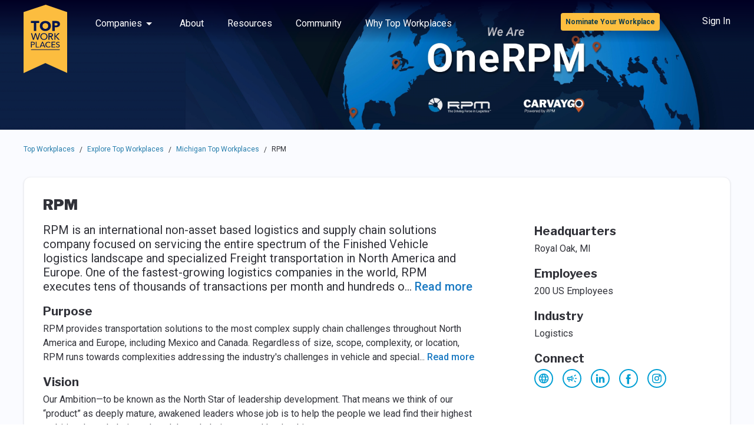

--- FILE ---
content_type: text/html; charset=utf-8
request_url: https://topworkplaces.com/company/rpm/freep/
body_size: 16670
content:
<!DOCTYPE html><html lang="en"><head><meta charSet="utf-8"/><meta name="viewport" content="width=device-width"/><meta property="og:type" content="website"/><meta property="og:locale" content="en_US"/><meta property="og:site_name" content="Top Workplaces"/><title>Working at RPM | Top Workplaces</title><meta name="robots" content="index,follow"/><meta name="description" content="RPM is a Top Workplace award winner. Learn what makes RPM a great place to work &amp; how to find open job positions."/><meta property="og:url" content="https://topworkplaces.com/company/rpm/freep/"/><meta property="og:title" content="Working at RPM | Top Workplaces"/><meta property="og:description" content="RPM is a Top Workplace award winner. Learn what makes RPM a great place to work &amp; how to find open job positions."/><link rel="canonical" href="https://topworkplaces.com/company/rpm/freep/"/><meta name="googlebot" content="index, follow, max-snippet: -1, max-image-preview:large, max-video-preview: -1"/><meta name="bingbot" content="index, follow, max-snippet: -1, max-image-preview:large, max-video-preview: -1"/><meta name="next-head-count" content="14"/><script>window.dataLayer = window.dataLayer || []
                                ;(function(w,d,s,l,i){w[l]=w[l]||[];w[l].push({'gtm.start':
                            new Date().getTime(),event:'gtm.js'});var f=d.getElementsByTagName(s)[0],
                            j=d.createElement(s),dl=l!='dataLayer'?'&l='+l:'';j.async=true;j.src=
                            'https://www.googletagmanager.com/gtm.js?id='+i+dl+ '&gtm_auth=fNHf8p5lBr0PNUNalZR-aw&gtm_preview=env-2&gtm_cookies_win=x';f.parentNode.insertBefore(j,f);
                            })(window,document,'script','dataLayer','GTM-WRRGX9C');</script><meta charSet="utf-8"/><meta http-equiv="x-ua-compatible" content="ie=edge, chrome=1"/><script src="/images/modernizr-webp.js" type="text/javascript" async=""></script><link rel="icon" href="/images/favicon.ico"/><link rel="preconnect" href="https://fonts.gstatic.com"/><script src="https://cmp.osano.com/169kjmTYvaxjgCfAo/452be047-c740-4a33-a4f8-acdd3ed66674/osano.js"></script><link rel="preconnect" href="https://fonts.gstatic.com" crossorigin /><link rel="preload" href="/_next/static/css/a945e0ae4ea937d8.css" as="style"/><link rel="stylesheet" href="/_next/static/css/a945e0ae4ea937d8.css" data-n-g=""/><noscript data-n-css=""></noscript><script defer="" nomodule="" src="/_next/static/chunks/polyfills-42372ed130431b0a.js"></script><script defer="" src="/_next/static/chunks/86.d23168e89e69d557.js"></script><script defer="" src="/_next/static/chunks/714.b7ffce68426e6e91.js"></script><script src="/_next/static/chunks/webpack-82b23ed1bdfc1fd7.js" defer=""></script><script src="/_next/static/chunks/framework-c796f06463baa7a4.js" defer=""></script><script src="/_next/static/chunks/main-ed085ab84f5a5eef.js" defer=""></script><script src="/_next/static/chunks/pages/_app-1f98bd723f2ca46d.js" defer=""></script><script src="/_next/static/chunks/184-7202475450e1d95a.js" defer=""></script><script src="/_next/static/chunks/675-393da6eea9e9527c.js" defer=""></script><script src="/_next/static/chunks/336-a5bb66ceff51e54f.js" defer=""></script><script src="/_next/static/chunks/376-5823f0f5fe4237fc.js" defer=""></script><script src="/_next/static/chunks/558-829f7db299999bd3.js" defer=""></script><script src="/_next/static/chunks/847-431817171efbe711.js" defer=""></script><script src="/_next/static/chunks/pages/company/%5B%5B...companyParams%5D%5D-d9eda787ec647b4d.js" defer=""></script><script src="/_next/static/lyxpfi_MiJQCRhsDdqK1v/_buildManifest.js" defer=""></script><script src="/_next/static/lyxpfi_MiJQCRhsDdqK1v/_ssgManifest.js" defer=""></script><style data-styled="" data-styled-version="5.3.11">.cVPVuv{position:fixed;top:70vh;right:12px;display:-webkit-box;display:-webkit-flex;display:-ms-flexbox;display:flex;-webkit-flex-direction:column;-ms-flex-direction:column;flex-direction:column;-webkit-align-items:center;-webkit-box-align:center;-ms-flex-align:center;align-items:center;padding:4px 0;width:52px;border-radius:4px;color:#ffffff;text-transform:uppercase;}/*!sc*/
@media (min-width:768px){.cVPVuv{top:50vh;right:36px;}}/*!sc*/
data-styled.g1[id="ua7rc6-0"]{content:"cVPVuv,"}/*!sc*/
.cFkQib{max-width:1225px;margin:auto;}/*!sc*/
data-styled.g2[id="vla7wf-0"]{content:"cFkQib,"}/*!sc*/
.hYZfTq circle,.hYZfTq path{-webkit-transition:fill 0.3s ease;transition:fill 0.3s ease;}/*!sc*/
.hYZfTq circle{stroke:#04A0D4;}/*!sc*/
.hYZfTq path{fill:#04A0D4;}/*!sc*/
.hYZfTq:hover circle{fill:#04A0D4;}/*!sc*/
.hYZfTq:hover path{fill:#fafbff;}/*!sc*/
.ikuTMz circle,.ikuTMz path{-webkit-transition:fill 0.3s ease;transition:fill 0.3s ease;}/*!sc*/
.ikuTMz circle{stroke:#001450;}/*!sc*/
.ikuTMz path{fill:#001450;}/*!sc*/
.ikuTMz:hover circle{fill:#001450;}/*!sc*/
.ikuTMz:hover path{fill:#fafbff;}/*!sc*/
data-styled.g3[id="sc-1qrlgya-0"]{content:"hYZfTq,ikuTMz,"}/*!sc*/
.fkzfGb{background-image:url('/images/footer-image.png');background-repeat:no-repeat;background-position:center;background-size:cover;height:386px;}/*!sc*/
html.webp .sc-21ainb-0{background-image:url('/images/footer-image.webp');}/*!sc*/
data-styled.g4[id="sc-21ainb-0"]{content:"fkzfGb,"}/*!sc*/
.gPgPbl{height:100%;}/*!sc*/
data-styled.g5[id="sc-21ainb-1"]{content:"gPgPbl,"}/*!sc*/
.cEobGW{text-shadow:5px 5px 20px rgba(0,0,0,0.5);}/*!sc*/
data-styled.g6[id="sc-21ainb-2"]{content:"cEobGW,"}/*!sc*/
.eioxDT{text-shadow:5px 5px 20px rgba(0,0,0,0.5);}/*!sc*/
data-styled.g7[id="sc-21ainb-3"]{content:"eioxDT,"}/*!sc*/
.bEYjjD{padding:5px;max-width:129px;}/*!sc*/
data-styled.g8[id="sc-21ainb-4"]{content:"bEYjjD,"}/*!sc*/
.czNmWS{background:linear-gradient(180deg,rgba(2,0,36,1) 0%,rgba(0,0,0,0) 33%);aspect-ratio:64/11;width:100%;overflow:hidden;}/*!sc*/
@media (max-width:768px){.czNmWS{aspect-ratio:64/11;height:auto;}}/*!sc*/
data-styled.g9[id="sc-3q639-0"]{content:"czNmWS,"}/*!sc*/
.fiztGO{width:100%;object-fit:cover;position:relative;z-index:-1;}/*!sc*/
data-styled.g10[id="sc-3q639-1"]{content:"fiztGO,"}/*!sc*/
.hxGMeW{color:#001450;top:50px;-webkit-transition:max-height 0.3s,-webkit-transform 0.3s;-webkit-transition:max-height 0.3s,-webkit-transform 0.3s;-webkit-transition:max-height 0.3s,-webkit-transform 0.3s;transition:max-height 0.3s,-webkit-transform 0.3s;-o-transition:max-height 0.3s,transform 0.3s;-webkit-transition:max-height 0.3s,-webkit-transform 0.3s;-webkit-transition:max-height 0.3s,transform 0.3s;transition:max-height 0.3s,transform 0.3s;-webkit-transition:max-height 0.3s,-webkit-transform 0.3s,-webkit-transform 0.3s;-webkit-transition:max-height 0.3s,transform 0.3s,-webkit-transform 0.3s;transition:max-height 0.3s,transform 0.3s,-webkit-transform 0.3s;-webkit-transform-origin:top;-ms-transform-origin:top;-webkit-transform-origin:top;-ms-transform-origin:top;transform-origin:top;overflow:auto;}/*!sc*/
@media (max-width:1279px){.hxGMeW{position:relative !important;-webkit-transform:none !important;-ms-transform:none !important;transform:none !important;}}/*!sc*/
.hxGMeW.active{-webkit-transform:scaleY(1);-ms-transform:scaleY(1);-webkit-transform:scaleY(1);-ms-transform:scaleY(1);transform:scaleY(1);max-height:100vh;}/*!sc*/
.hxGMeW.inactive{-webkit-transform:scaleY(0);-ms-transform:scaleY(0);-webkit-transform:scaleY(0);-ms-transform:scaleY(0);transform:scaleY(0);max-height:0;}/*!sc*/
data-styled.g11[id="sc-1s2xlvt-0"]{content:"hxGMeW,"}/*!sc*/
.gcNrjB{background-color:#ffffff;color:#001450;z-index:19;margin-top:10px;position:absolute;top:45px;box-shadow:0 5px 15px 0 rgba(0,0,0,0.09);-webkit-transition:max-height 0.3s,-webkit-transform 0.3s;-webkit-transition:max-height 0.3s,-webkit-transform 0.3s;-webkit-transition:max-height 0.3s,-webkit-transform 0.3s;transition:max-height 0.3s,-webkit-transform 0.3s;-o-transition:max-height 0.3s,transform 0.3s;-webkit-transition:max-height 0.3s,-webkit-transform 0.3s;-webkit-transition:max-height 0.3s,transform 0.3s;transition:max-height 0.3s,transform 0.3s;-webkit-transition:max-height 0.3s,-webkit-transform 0.3s,-webkit-transform 0.3s;-webkit-transition:max-height 0.3s,transform 0.3s,-webkit-transform 0.3s;transition:max-height 0.3s,transform 0.3s,-webkit-transform 0.3s;-webkit-transform-origin:top;-ms-transform-origin:top;-webkit-transform-origin:top;-ms-transform-origin:top;transform-origin:top;overflow:auto;}/*!sc*/
.gcNrjB.active{-webkit-transform:scaleY(1);-ms-transform:scaleY(1);-webkit-transform:scaleY(1);-ms-transform:scaleY(1);transform:scaleY(1);max-height:100vh;}/*!sc*/
.gcNrjB.inactive{-webkit-transform:scaleY(0);-ms-transform:scaleY(0);-webkit-transform:scaleY(0);-ms-transform:scaleY(0);transform:scaleY(0);max-height:0;}/*!sc*/
data-styled.g12[id="sc-16q9tuj-0"]{content:"gcNrjB,"}/*!sc*/
@supports not ((-ms-high-contrast:none) or (-ms-high-contrast:active)){.kXSNqL{-webkit-flex-direction:column;-ms-flex-direction:column;flex-direction:column;-webkit-align-content:space-between;-ms-flex-line-pack:space-between;align-content:space-between;}@media (min-width:992px){.kXSNqL{max-height:100%;}}}/*!sc*/
@media all and (-ms-high-contrast:active),all and (-ms-high-contrast:none){.kXSNqL{-webkit-box-pack:justify;-webkit-justify-content:space-between;-ms-flex-pack:justify;justify-content:space-between;}}/*!sc*/
data-styled.g14[id="oeei9s-0"]{content:"kXSNqL,"}/*!sc*/
.kJrCkn{color:#277EAC;}/*!sc*/
data-styled.g15[id="sc-3t5she-0"]{content:"kJrCkn,"}/*!sc*/
.kzBUOA{margin:10px 0 20px;}/*!sc*/
.kzBUOA:first-of-type{margin-left:0;}/*!sc*/
.kzBUOA:last-of-type{margin-right:0;}/*!sc*/
data-styled.g16[id="sc-36c45y-0"]{content:"kzBUOA,"}/*!sc*/
.jgYuRB{display:grid;grid-template-columns:1fr 1fr;}/*!sc*/
@media (min-width:768px){.jgYuRB{grid-template-columns:1fr 1fr 1fr 1fr;}}/*!sc*/
@media (min-width:999px) and (max-width:1200px){.jgYuRB{grid-template-columns:1fr 1fr;}}/*!sc*/
data-styled.g17[id="sc-36c45y-1"]{content:"jgYuRB,"}/*!sc*/
.ckdxYO{position:relative;margin-left:auto;margin-right:auto;}/*!sc*/
.ckdxYO .embla__viewport{overflow:hidden;width:100%;}/*!sc*/
.ckdxYO .embla__viewport.is-draggable{cursor:move;cursor:-webkit-grab;cursor:-moz-grab;cursor:grab;}/*!sc*/
.ckdxYO .embla__viewport.is-dragging{cursor:-webkit-grabbing;cursor:-moz-grabbing;cursor:grabbing;}/*!sc*/
.ckdxYO .embla__container{display:-webkit-box;display:-webkit-flex;display:-ms-flexbox;display:flex;-webkit-user-select:none;-moz-user-select:none;-ms-user-select:none;user-select:none;-webkit-align-items:center;-webkit-box-align:center;-ms-flex-align:center;align-items:center;-webkit-touch-callout:none;-khtml-user-select:none;-webkit-tap-highlight-color:transparent;margin-left:-3rem;}/*!sc*/
.ckdxYO .embla__slide{position:relative;-webkit-flex:0 0 auto;-ms-flex:0 0 auto;flex:0 0 auto;padding-left:3rem;}/*!sc*/
.ckdxYO .embla__slide__inner{position:relative;overflow:hidden;}/*!sc*/
.ckdxYO .embla__slide__img{position:absolute;display:block;top:50%;left:50%;min-height:100%;min-width:100%;max-width:none;-webkit-transform:translate(-50%,-50%);-ms-transform:translate(-50%,-50%);transform:translate(-50%,-50%);}/*!sc*/
.ckdxYO .embla__button{outline:0;cursor:pointer;background-color:transparent;touch-action:manipulation;position:absolute;z-index:1;top:50%;-webkit-transform:translateY(-50%);-ms-transform:translateY(-50%);transform:translateY(-50%);border:0;-webkit-box-pack:center;-webkit-justify-content:center;-ms-flex-pack:center;justify-content:center;-webkit-align-items:center;-webkit-box-align:center;-ms-flex-align:center;align-items:center;padding:0;}/*!sc*/
data-styled.g20[id="sc-19e8epr-0"]{content:"ckdxYO,"}/*!sc*/
.bIrMZW .stretch{padding:0;height:250px;}/*!sc*/
.bIrMZW .stretch img{position:absolute;display:block;padding-top:0.75rem;top:50%;left:50%;max-height:100%;max-width:100%;-webkit-transform:translate(-50%,-50%);-ms-transform:translate(-50%,-50%);transform:translate(-50%,-50%);}/*!sc*/
@media (min-width:768px){.bIrMZW .stretch{height:560px;}}/*!sc*/
.bIrMZW .embla__slide__inner--snapshots{height:100%;}/*!sc*/
data-styled.g23[id="sc-1ukv11o-0"]{content:"bIrMZW,"}/*!sc*/
@media (min-width:992px){.JDbhC:nth-child(even){margin-right:-1rem;padding-right:1rem;}@supports not ((-ms-high-contrast:none) or (-ms-high-contrast:active)){.JDbhC:nth-child(even){-webkit-order:2;-ms-flex-order:2;order:2;}}.JDbhC:nth-child(odd){margin-left:-1rem;padding-left:1rem;}@supports not ((-ms-high-contrast:none) or (-ms-high-contrast:active)){.JDbhC:nth-child(odd){-webkit-order:1;-ms-flex-order:1;order:1;}}}/*!sc*/
data-styled.g25[id="d1dgus-0"]{content:"JDbhC,"}/*!sc*/
.gMXsFW img{max-height:25rem;}/*!sc*/
.gMXsFW h1,.gMXsFW h2:not(.paragraph-lead){font-size:1.5rem;}/*!sc*/
data-styled.g26[id="d1dgus-1"]{content:"gMXsFW,"}/*!sc*/
</style><style data-href="https://fonts.googleapis.com/css2?family=Libre+Franklin:wght@400;600;700;900&family=Roboto:wght@400;500;700&display=swap">@font-face{font-family:'Libre Franklin';font-style:normal;font-weight:400;font-display:swap;src:url(https://fonts.gstatic.com/l/font?kit=jizOREVItHgc8qDIbSTKq4XkRg8T88bjFuXOnduhLsWUBA&skey=c27c9a4f66e66f55&v=v20) format('woff')}@font-face{font-family:'Libre Franklin';font-style:normal;font-weight:600;font-display:swap;src:url(https://fonts.gstatic.com/l/font?kit=jizOREVItHgc8qDIbSTKq4XkRg8T88bjFuXOnduh8MKUBA&skey=c27c9a4f66e66f55&v=v20) format('woff')}@font-face{font-family:'Libre Franklin';font-style:normal;font-weight:700;font-display:swap;src:url(https://fonts.gstatic.com/l/font?kit=jizOREVItHgc8qDIbSTKq4XkRg8T88bjFuXOnduhycKUBA&skey=c27c9a4f66e66f55&v=v20) format('woff')}@font-face{font-family:'Libre Franklin';font-style:normal;font-weight:900;font-display:swap;src:url(https://fonts.gstatic.com/l/font?kit=jizOREVItHgc8qDIbSTKq4XkRg8T88bjFuXOnduhh8KUBA&skey=c27c9a4f66e66f55&v=v20) format('woff')}@font-face{font-family:'Roboto';font-style:normal;font-weight:400;font-stretch:normal;font-display:swap;src:url(https://fonts.gstatic.com/l/font?kit=KFOMCnqEu92Fr1ME7kSn66aGLdTylUAMQXC89YmC2DPNWubEbWmQ&skey=a0a0114a1dcab3ac&v=v50) format('woff')}@font-face{font-family:'Roboto';font-style:normal;font-weight:500;font-stretch:normal;font-display:swap;src:url(https://fonts.gstatic.com/l/font?kit=KFOMCnqEu92Fr1ME7kSn66aGLdTylUAMQXC89YmC2DPNWub2bWmQ&skey=a0a0114a1dcab3ac&v=v50) format('woff')}@font-face{font-family:'Roboto';font-style:normal;font-weight:700;font-stretch:normal;font-display:swap;src:url(https://fonts.gstatic.com/l/font?kit=KFOMCnqEu92Fr1ME7kSn66aGLdTylUAMQXC89YmC2DPNWuYjammQ&skey=a0a0114a1dcab3ac&v=v50) format('woff')}@font-face{font-family:'Libre Franklin';font-style:normal;font-weight:400;font-display:swap;src:url(https://fonts.gstatic.com/s/librefranklin/v20/jizDREVItHgc8qDIbSTKq4XkRiUS2zcZiVbJsNo.woff2) format('woff2');unicode-range:U+0460-052F,U+1C80-1C8A,U+20B4,U+2DE0-2DFF,U+A640-A69F,U+FE2E-FE2F}@font-face{font-family:'Libre Franklin';font-style:normal;font-weight:400;font-display:swap;src:url(https://fonts.gstatic.com/s/librefranklin/v20/jizDREVItHgc8qDIbSTKq4XkRiUb2zcZiVbJsNo.woff2) format('woff2');unicode-range:U+0301,U+0400-045F,U+0490-0491,U+04B0-04B1,U+2116}@font-face{font-family:'Libre Franklin';font-style:normal;font-weight:400;font-display:swap;src:url(https://fonts.gstatic.com/s/librefranklin/v20/jizDREVItHgc8qDIbSTKq4XkRiUQ2zcZiVbJsNo.woff2) format('woff2');unicode-range:U+0102-0103,U+0110-0111,U+0128-0129,U+0168-0169,U+01A0-01A1,U+01AF-01B0,U+0300-0301,U+0303-0304,U+0308-0309,U+0323,U+0329,U+1EA0-1EF9,U+20AB}@font-face{font-family:'Libre Franklin';font-style:normal;font-weight:400;font-display:swap;src:url(https://fonts.gstatic.com/s/librefranklin/v20/jizDREVItHgc8qDIbSTKq4XkRiUR2zcZiVbJsNo.woff2) format('woff2');unicode-range:U+0100-02BA,U+02BD-02C5,U+02C7-02CC,U+02CE-02D7,U+02DD-02FF,U+0304,U+0308,U+0329,U+1D00-1DBF,U+1E00-1E9F,U+1EF2-1EFF,U+2020,U+20A0-20AB,U+20AD-20C0,U+2113,U+2C60-2C7F,U+A720-A7FF}@font-face{font-family:'Libre Franklin';font-style:normal;font-weight:400;font-display:swap;src:url(https://fonts.gstatic.com/s/librefranklin/v20/jizDREVItHgc8qDIbSTKq4XkRiUf2zcZiVbJ.woff2) format('woff2');unicode-range:U+0000-00FF,U+0131,U+0152-0153,U+02BB-02BC,U+02C6,U+02DA,U+02DC,U+0304,U+0308,U+0329,U+2000-206F,U+20AC,U+2122,U+2191,U+2193,U+2212,U+2215,U+FEFF,U+FFFD}@font-face{font-family:'Libre Franklin';font-style:normal;font-weight:600;font-display:swap;src:url(https://fonts.gstatic.com/s/librefranklin/v20/jizDREVItHgc8qDIbSTKq4XkRiUS2zcZiVbJsNo.woff2) format('woff2');unicode-range:U+0460-052F,U+1C80-1C8A,U+20B4,U+2DE0-2DFF,U+A640-A69F,U+FE2E-FE2F}@font-face{font-family:'Libre Franklin';font-style:normal;font-weight:600;font-display:swap;src:url(https://fonts.gstatic.com/s/librefranklin/v20/jizDREVItHgc8qDIbSTKq4XkRiUb2zcZiVbJsNo.woff2) format('woff2');unicode-range:U+0301,U+0400-045F,U+0490-0491,U+04B0-04B1,U+2116}@font-face{font-family:'Libre Franklin';font-style:normal;font-weight:600;font-display:swap;src:url(https://fonts.gstatic.com/s/librefranklin/v20/jizDREVItHgc8qDIbSTKq4XkRiUQ2zcZiVbJsNo.woff2) format('woff2');unicode-range:U+0102-0103,U+0110-0111,U+0128-0129,U+0168-0169,U+01A0-01A1,U+01AF-01B0,U+0300-0301,U+0303-0304,U+0308-0309,U+0323,U+0329,U+1EA0-1EF9,U+20AB}@font-face{font-family:'Libre Franklin';font-style:normal;font-weight:600;font-display:swap;src:url(https://fonts.gstatic.com/s/librefranklin/v20/jizDREVItHgc8qDIbSTKq4XkRiUR2zcZiVbJsNo.woff2) format('woff2');unicode-range:U+0100-02BA,U+02BD-02C5,U+02C7-02CC,U+02CE-02D7,U+02DD-02FF,U+0304,U+0308,U+0329,U+1D00-1DBF,U+1E00-1E9F,U+1EF2-1EFF,U+2020,U+20A0-20AB,U+20AD-20C0,U+2113,U+2C60-2C7F,U+A720-A7FF}@font-face{font-family:'Libre Franklin';font-style:normal;font-weight:600;font-display:swap;src:url(https://fonts.gstatic.com/s/librefranklin/v20/jizDREVItHgc8qDIbSTKq4XkRiUf2zcZiVbJ.woff2) format('woff2');unicode-range:U+0000-00FF,U+0131,U+0152-0153,U+02BB-02BC,U+02C6,U+02DA,U+02DC,U+0304,U+0308,U+0329,U+2000-206F,U+20AC,U+2122,U+2191,U+2193,U+2212,U+2215,U+FEFF,U+FFFD}@font-face{font-family:'Libre Franklin';font-style:normal;font-weight:700;font-display:swap;src:url(https://fonts.gstatic.com/s/librefranklin/v20/jizDREVItHgc8qDIbSTKq4XkRiUS2zcZiVbJsNo.woff2) format('woff2');unicode-range:U+0460-052F,U+1C80-1C8A,U+20B4,U+2DE0-2DFF,U+A640-A69F,U+FE2E-FE2F}@font-face{font-family:'Libre Franklin';font-style:normal;font-weight:700;font-display:swap;src:url(https://fonts.gstatic.com/s/librefranklin/v20/jizDREVItHgc8qDIbSTKq4XkRiUb2zcZiVbJsNo.woff2) format('woff2');unicode-range:U+0301,U+0400-045F,U+0490-0491,U+04B0-04B1,U+2116}@font-face{font-family:'Libre Franklin';font-style:normal;font-weight:700;font-display:swap;src:url(https://fonts.gstatic.com/s/librefranklin/v20/jizDREVItHgc8qDIbSTKq4XkRiUQ2zcZiVbJsNo.woff2) format('woff2');unicode-range:U+0102-0103,U+0110-0111,U+0128-0129,U+0168-0169,U+01A0-01A1,U+01AF-01B0,U+0300-0301,U+0303-0304,U+0308-0309,U+0323,U+0329,U+1EA0-1EF9,U+20AB}@font-face{font-family:'Libre Franklin';font-style:normal;font-weight:700;font-display:swap;src:url(https://fonts.gstatic.com/s/librefranklin/v20/jizDREVItHgc8qDIbSTKq4XkRiUR2zcZiVbJsNo.woff2) format('woff2');unicode-range:U+0100-02BA,U+02BD-02C5,U+02C7-02CC,U+02CE-02D7,U+02DD-02FF,U+0304,U+0308,U+0329,U+1D00-1DBF,U+1E00-1E9F,U+1EF2-1EFF,U+2020,U+20A0-20AB,U+20AD-20C0,U+2113,U+2C60-2C7F,U+A720-A7FF}@font-face{font-family:'Libre Franklin';font-style:normal;font-weight:700;font-display:swap;src:url(https://fonts.gstatic.com/s/librefranklin/v20/jizDREVItHgc8qDIbSTKq4XkRiUf2zcZiVbJ.woff2) format('woff2');unicode-range:U+0000-00FF,U+0131,U+0152-0153,U+02BB-02BC,U+02C6,U+02DA,U+02DC,U+0304,U+0308,U+0329,U+2000-206F,U+20AC,U+2122,U+2191,U+2193,U+2212,U+2215,U+FEFF,U+FFFD}@font-face{font-family:'Libre Franklin';font-style:normal;font-weight:900;font-display:swap;src:url(https://fonts.gstatic.com/s/librefranklin/v20/jizDREVItHgc8qDIbSTKq4XkRiUS2zcZiVbJsNo.woff2) format('woff2');unicode-range:U+0460-052F,U+1C80-1C8A,U+20B4,U+2DE0-2DFF,U+A640-A69F,U+FE2E-FE2F}@font-face{font-family:'Libre Franklin';font-style:normal;font-weight:900;font-display:swap;src:url(https://fonts.gstatic.com/s/librefranklin/v20/jizDREVItHgc8qDIbSTKq4XkRiUb2zcZiVbJsNo.woff2) format('woff2');unicode-range:U+0301,U+0400-045F,U+0490-0491,U+04B0-04B1,U+2116}@font-face{font-family:'Libre Franklin';font-style:normal;font-weight:900;font-display:swap;src:url(https://fonts.gstatic.com/s/librefranklin/v20/jizDREVItHgc8qDIbSTKq4XkRiUQ2zcZiVbJsNo.woff2) format('woff2');unicode-range:U+0102-0103,U+0110-0111,U+0128-0129,U+0168-0169,U+01A0-01A1,U+01AF-01B0,U+0300-0301,U+0303-0304,U+0308-0309,U+0323,U+0329,U+1EA0-1EF9,U+20AB}@font-face{font-family:'Libre Franklin';font-style:normal;font-weight:900;font-display:swap;src:url(https://fonts.gstatic.com/s/librefranklin/v20/jizDREVItHgc8qDIbSTKq4XkRiUR2zcZiVbJsNo.woff2) format('woff2');unicode-range:U+0100-02BA,U+02BD-02C5,U+02C7-02CC,U+02CE-02D7,U+02DD-02FF,U+0304,U+0308,U+0329,U+1D00-1DBF,U+1E00-1E9F,U+1EF2-1EFF,U+2020,U+20A0-20AB,U+20AD-20C0,U+2113,U+2C60-2C7F,U+A720-A7FF}@font-face{font-family:'Libre Franklin';font-style:normal;font-weight:900;font-display:swap;src:url(https://fonts.gstatic.com/s/librefranklin/v20/jizDREVItHgc8qDIbSTKq4XkRiUf2zcZiVbJ.woff2) format('woff2');unicode-range:U+0000-00FF,U+0131,U+0152-0153,U+02BB-02BC,U+02C6,U+02DA,U+02DC,U+0304,U+0308,U+0329,U+2000-206F,U+20AC,U+2122,U+2191,U+2193,U+2212,U+2215,U+FEFF,U+FFFD}@font-face{font-family:'Roboto';font-style:normal;font-weight:400;font-stretch:100%;font-display:swap;src:url(https://fonts.gstatic.com/s/roboto/v50/KFO7CnqEu92Fr1ME7kSn66aGLdTylUAMa3GUBHMdazTgWw.woff2) format('woff2');unicode-range:U+0460-052F,U+1C80-1C8A,U+20B4,U+2DE0-2DFF,U+A640-A69F,U+FE2E-FE2F}@font-face{font-family:'Roboto';font-style:normal;font-weight:400;font-stretch:100%;font-display:swap;src:url(https://fonts.gstatic.com/s/roboto/v50/KFO7CnqEu92Fr1ME7kSn66aGLdTylUAMa3iUBHMdazTgWw.woff2) format('woff2');unicode-range:U+0301,U+0400-045F,U+0490-0491,U+04B0-04B1,U+2116}@font-face{font-family:'Roboto';font-style:normal;font-weight:400;font-stretch:100%;font-display:swap;src:url(https://fonts.gstatic.com/s/roboto/v50/KFO7CnqEu92Fr1ME7kSn66aGLdTylUAMa3CUBHMdazTgWw.woff2) format('woff2');unicode-range:U+1F00-1FFF}@font-face{font-family:'Roboto';font-style:normal;font-weight:400;font-stretch:100%;font-display:swap;src:url(https://fonts.gstatic.com/s/roboto/v50/KFO7CnqEu92Fr1ME7kSn66aGLdTylUAMa3-UBHMdazTgWw.woff2) format('woff2');unicode-range:U+0370-0377,U+037A-037F,U+0384-038A,U+038C,U+038E-03A1,U+03A3-03FF}@font-face{font-family:'Roboto';font-style:normal;font-weight:400;font-stretch:100%;font-display:swap;src:url(https://fonts.gstatic.com/s/roboto/v50/KFO7CnqEu92Fr1ME7kSn66aGLdTylUAMawCUBHMdazTgWw.woff2) format('woff2');unicode-range:U+0302-0303,U+0305,U+0307-0308,U+0310,U+0312,U+0315,U+031A,U+0326-0327,U+032C,U+032F-0330,U+0332-0333,U+0338,U+033A,U+0346,U+034D,U+0391-03A1,U+03A3-03A9,U+03B1-03C9,U+03D1,U+03D5-03D6,U+03F0-03F1,U+03F4-03F5,U+2016-2017,U+2034-2038,U+203C,U+2040,U+2043,U+2047,U+2050,U+2057,U+205F,U+2070-2071,U+2074-208E,U+2090-209C,U+20D0-20DC,U+20E1,U+20E5-20EF,U+2100-2112,U+2114-2115,U+2117-2121,U+2123-214F,U+2190,U+2192,U+2194-21AE,U+21B0-21E5,U+21F1-21F2,U+21F4-2211,U+2213-2214,U+2216-22FF,U+2308-230B,U+2310,U+2319,U+231C-2321,U+2336-237A,U+237C,U+2395,U+239B-23B7,U+23D0,U+23DC-23E1,U+2474-2475,U+25AF,U+25B3,U+25B7,U+25BD,U+25C1,U+25CA,U+25CC,U+25FB,U+266D-266F,U+27C0-27FF,U+2900-2AFF,U+2B0E-2B11,U+2B30-2B4C,U+2BFE,U+3030,U+FF5B,U+FF5D,U+1D400-1D7FF,U+1EE00-1EEFF}@font-face{font-family:'Roboto';font-style:normal;font-weight:400;font-stretch:100%;font-display:swap;src:url(https://fonts.gstatic.com/s/roboto/v50/KFO7CnqEu92Fr1ME7kSn66aGLdTylUAMaxKUBHMdazTgWw.woff2) format('woff2');unicode-range:U+0001-000C,U+000E-001F,U+007F-009F,U+20DD-20E0,U+20E2-20E4,U+2150-218F,U+2190,U+2192,U+2194-2199,U+21AF,U+21E6-21F0,U+21F3,U+2218-2219,U+2299,U+22C4-22C6,U+2300-243F,U+2440-244A,U+2460-24FF,U+25A0-27BF,U+2800-28FF,U+2921-2922,U+2981,U+29BF,U+29EB,U+2B00-2BFF,U+4DC0-4DFF,U+FFF9-FFFB,U+10140-1018E,U+10190-1019C,U+101A0,U+101D0-101FD,U+102E0-102FB,U+10E60-10E7E,U+1D2C0-1D2D3,U+1D2E0-1D37F,U+1F000-1F0FF,U+1F100-1F1AD,U+1F1E6-1F1FF,U+1F30D-1F30F,U+1F315,U+1F31C,U+1F31E,U+1F320-1F32C,U+1F336,U+1F378,U+1F37D,U+1F382,U+1F393-1F39F,U+1F3A7-1F3A8,U+1F3AC-1F3AF,U+1F3C2,U+1F3C4-1F3C6,U+1F3CA-1F3CE,U+1F3D4-1F3E0,U+1F3ED,U+1F3F1-1F3F3,U+1F3F5-1F3F7,U+1F408,U+1F415,U+1F41F,U+1F426,U+1F43F,U+1F441-1F442,U+1F444,U+1F446-1F449,U+1F44C-1F44E,U+1F453,U+1F46A,U+1F47D,U+1F4A3,U+1F4B0,U+1F4B3,U+1F4B9,U+1F4BB,U+1F4BF,U+1F4C8-1F4CB,U+1F4D6,U+1F4DA,U+1F4DF,U+1F4E3-1F4E6,U+1F4EA-1F4ED,U+1F4F7,U+1F4F9-1F4FB,U+1F4FD-1F4FE,U+1F503,U+1F507-1F50B,U+1F50D,U+1F512-1F513,U+1F53E-1F54A,U+1F54F-1F5FA,U+1F610,U+1F650-1F67F,U+1F687,U+1F68D,U+1F691,U+1F694,U+1F698,U+1F6AD,U+1F6B2,U+1F6B9-1F6BA,U+1F6BC,U+1F6C6-1F6CF,U+1F6D3-1F6D7,U+1F6E0-1F6EA,U+1F6F0-1F6F3,U+1F6F7-1F6FC,U+1F700-1F7FF,U+1F800-1F80B,U+1F810-1F847,U+1F850-1F859,U+1F860-1F887,U+1F890-1F8AD,U+1F8B0-1F8BB,U+1F8C0-1F8C1,U+1F900-1F90B,U+1F93B,U+1F946,U+1F984,U+1F996,U+1F9E9,U+1FA00-1FA6F,U+1FA70-1FA7C,U+1FA80-1FA89,U+1FA8F-1FAC6,U+1FACE-1FADC,U+1FADF-1FAE9,U+1FAF0-1FAF8,U+1FB00-1FBFF}@font-face{font-family:'Roboto';font-style:normal;font-weight:400;font-stretch:100%;font-display:swap;src:url(https://fonts.gstatic.com/s/roboto/v50/KFO7CnqEu92Fr1ME7kSn66aGLdTylUAMa3OUBHMdazTgWw.woff2) format('woff2');unicode-range:U+0102-0103,U+0110-0111,U+0128-0129,U+0168-0169,U+01A0-01A1,U+01AF-01B0,U+0300-0301,U+0303-0304,U+0308-0309,U+0323,U+0329,U+1EA0-1EF9,U+20AB}@font-face{font-family:'Roboto';font-style:normal;font-weight:400;font-stretch:100%;font-display:swap;src:url(https://fonts.gstatic.com/s/roboto/v50/KFO7CnqEu92Fr1ME7kSn66aGLdTylUAMa3KUBHMdazTgWw.woff2) format('woff2');unicode-range:U+0100-02BA,U+02BD-02C5,U+02C7-02CC,U+02CE-02D7,U+02DD-02FF,U+0304,U+0308,U+0329,U+1D00-1DBF,U+1E00-1E9F,U+1EF2-1EFF,U+2020,U+20A0-20AB,U+20AD-20C0,U+2113,U+2C60-2C7F,U+A720-A7FF}@font-face{font-family:'Roboto';font-style:normal;font-weight:400;font-stretch:100%;font-display:swap;src:url(https://fonts.gstatic.com/s/roboto/v50/KFO7CnqEu92Fr1ME7kSn66aGLdTylUAMa3yUBHMdazQ.woff2) format('woff2');unicode-range:U+0000-00FF,U+0131,U+0152-0153,U+02BB-02BC,U+02C6,U+02DA,U+02DC,U+0304,U+0308,U+0329,U+2000-206F,U+20AC,U+2122,U+2191,U+2193,U+2212,U+2215,U+FEFF,U+FFFD}@font-face{font-family:'Roboto';font-style:normal;font-weight:500;font-stretch:100%;font-display:swap;src:url(https://fonts.gstatic.com/s/roboto/v50/KFO7CnqEu92Fr1ME7kSn66aGLdTylUAMa3GUBHMdazTgWw.woff2) format('woff2');unicode-range:U+0460-052F,U+1C80-1C8A,U+20B4,U+2DE0-2DFF,U+A640-A69F,U+FE2E-FE2F}@font-face{font-family:'Roboto';font-style:normal;font-weight:500;font-stretch:100%;font-display:swap;src:url(https://fonts.gstatic.com/s/roboto/v50/KFO7CnqEu92Fr1ME7kSn66aGLdTylUAMa3iUBHMdazTgWw.woff2) format('woff2');unicode-range:U+0301,U+0400-045F,U+0490-0491,U+04B0-04B1,U+2116}@font-face{font-family:'Roboto';font-style:normal;font-weight:500;font-stretch:100%;font-display:swap;src:url(https://fonts.gstatic.com/s/roboto/v50/KFO7CnqEu92Fr1ME7kSn66aGLdTylUAMa3CUBHMdazTgWw.woff2) format('woff2');unicode-range:U+1F00-1FFF}@font-face{font-family:'Roboto';font-style:normal;font-weight:500;font-stretch:100%;font-display:swap;src:url(https://fonts.gstatic.com/s/roboto/v50/KFO7CnqEu92Fr1ME7kSn66aGLdTylUAMa3-UBHMdazTgWw.woff2) format('woff2');unicode-range:U+0370-0377,U+037A-037F,U+0384-038A,U+038C,U+038E-03A1,U+03A3-03FF}@font-face{font-family:'Roboto';font-style:normal;font-weight:500;font-stretch:100%;font-display:swap;src:url(https://fonts.gstatic.com/s/roboto/v50/KFO7CnqEu92Fr1ME7kSn66aGLdTylUAMawCUBHMdazTgWw.woff2) format('woff2');unicode-range:U+0302-0303,U+0305,U+0307-0308,U+0310,U+0312,U+0315,U+031A,U+0326-0327,U+032C,U+032F-0330,U+0332-0333,U+0338,U+033A,U+0346,U+034D,U+0391-03A1,U+03A3-03A9,U+03B1-03C9,U+03D1,U+03D5-03D6,U+03F0-03F1,U+03F4-03F5,U+2016-2017,U+2034-2038,U+203C,U+2040,U+2043,U+2047,U+2050,U+2057,U+205F,U+2070-2071,U+2074-208E,U+2090-209C,U+20D0-20DC,U+20E1,U+20E5-20EF,U+2100-2112,U+2114-2115,U+2117-2121,U+2123-214F,U+2190,U+2192,U+2194-21AE,U+21B0-21E5,U+21F1-21F2,U+21F4-2211,U+2213-2214,U+2216-22FF,U+2308-230B,U+2310,U+2319,U+231C-2321,U+2336-237A,U+237C,U+2395,U+239B-23B7,U+23D0,U+23DC-23E1,U+2474-2475,U+25AF,U+25B3,U+25B7,U+25BD,U+25C1,U+25CA,U+25CC,U+25FB,U+266D-266F,U+27C0-27FF,U+2900-2AFF,U+2B0E-2B11,U+2B30-2B4C,U+2BFE,U+3030,U+FF5B,U+FF5D,U+1D400-1D7FF,U+1EE00-1EEFF}@font-face{font-family:'Roboto';font-style:normal;font-weight:500;font-stretch:100%;font-display:swap;src:url(https://fonts.gstatic.com/s/roboto/v50/KFO7CnqEu92Fr1ME7kSn66aGLdTylUAMaxKUBHMdazTgWw.woff2) format('woff2');unicode-range:U+0001-000C,U+000E-001F,U+007F-009F,U+20DD-20E0,U+20E2-20E4,U+2150-218F,U+2190,U+2192,U+2194-2199,U+21AF,U+21E6-21F0,U+21F3,U+2218-2219,U+2299,U+22C4-22C6,U+2300-243F,U+2440-244A,U+2460-24FF,U+25A0-27BF,U+2800-28FF,U+2921-2922,U+2981,U+29BF,U+29EB,U+2B00-2BFF,U+4DC0-4DFF,U+FFF9-FFFB,U+10140-1018E,U+10190-1019C,U+101A0,U+101D0-101FD,U+102E0-102FB,U+10E60-10E7E,U+1D2C0-1D2D3,U+1D2E0-1D37F,U+1F000-1F0FF,U+1F100-1F1AD,U+1F1E6-1F1FF,U+1F30D-1F30F,U+1F315,U+1F31C,U+1F31E,U+1F320-1F32C,U+1F336,U+1F378,U+1F37D,U+1F382,U+1F393-1F39F,U+1F3A7-1F3A8,U+1F3AC-1F3AF,U+1F3C2,U+1F3C4-1F3C6,U+1F3CA-1F3CE,U+1F3D4-1F3E0,U+1F3ED,U+1F3F1-1F3F3,U+1F3F5-1F3F7,U+1F408,U+1F415,U+1F41F,U+1F426,U+1F43F,U+1F441-1F442,U+1F444,U+1F446-1F449,U+1F44C-1F44E,U+1F453,U+1F46A,U+1F47D,U+1F4A3,U+1F4B0,U+1F4B3,U+1F4B9,U+1F4BB,U+1F4BF,U+1F4C8-1F4CB,U+1F4D6,U+1F4DA,U+1F4DF,U+1F4E3-1F4E6,U+1F4EA-1F4ED,U+1F4F7,U+1F4F9-1F4FB,U+1F4FD-1F4FE,U+1F503,U+1F507-1F50B,U+1F50D,U+1F512-1F513,U+1F53E-1F54A,U+1F54F-1F5FA,U+1F610,U+1F650-1F67F,U+1F687,U+1F68D,U+1F691,U+1F694,U+1F698,U+1F6AD,U+1F6B2,U+1F6B9-1F6BA,U+1F6BC,U+1F6C6-1F6CF,U+1F6D3-1F6D7,U+1F6E0-1F6EA,U+1F6F0-1F6F3,U+1F6F7-1F6FC,U+1F700-1F7FF,U+1F800-1F80B,U+1F810-1F847,U+1F850-1F859,U+1F860-1F887,U+1F890-1F8AD,U+1F8B0-1F8BB,U+1F8C0-1F8C1,U+1F900-1F90B,U+1F93B,U+1F946,U+1F984,U+1F996,U+1F9E9,U+1FA00-1FA6F,U+1FA70-1FA7C,U+1FA80-1FA89,U+1FA8F-1FAC6,U+1FACE-1FADC,U+1FADF-1FAE9,U+1FAF0-1FAF8,U+1FB00-1FBFF}@font-face{font-family:'Roboto';font-style:normal;font-weight:500;font-stretch:100%;font-display:swap;src:url(https://fonts.gstatic.com/s/roboto/v50/KFO7CnqEu92Fr1ME7kSn66aGLdTylUAMa3OUBHMdazTgWw.woff2) format('woff2');unicode-range:U+0102-0103,U+0110-0111,U+0128-0129,U+0168-0169,U+01A0-01A1,U+01AF-01B0,U+0300-0301,U+0303-0304,U+0308-0309,U+0323,U+0329,U+1EA0-1EF9,U+20AB}@font-face{font-family:'Roboto';font-style:normal;font-weight:500;font-stretch:100%;font-display:swap;src:url(https://fonts.gstatic.com/s/roboto/v50/KFO7CnqEu92Fr1ME7kSn66aGLdTylUAMa3KUBHMdazTgWw.woff2) format('woff2');unicode-range:U+0100-02BA,U+02BD-02C5,U+02C7-02CC,U+02CE-02D7,U+02DD-02FF,U+0304,U+0308,U+0329,U+1D00-1DBF,U+1E00-1E9F,U+1EF2-1EFF,U+2020,U+20A0-20AB,U+20AD-20C0,U+2113,U+2C60-2C7F,U+A720-A7FF}@font-face{font-family:'Roboto';font-style:normal;font-weight:500;font-stretch:100%;font-display:swap;src:url(https://fonts.gstatic.com/s/roboto/v50/KFO7CnqEu92Fr1ME7kSn66aGLdTylUAMa3yUBHMdazQ.woff2) format('woff2');unicode-range:U+0000-00FF,U+0131,U+0152-0153,U+02BB-02BC,U+02C6,U+02DA,U+02DC,U+0304,U+0308,U+0329,U+2000-206F,U+20AC,U+2122,U+2191,U+2193,U+2212,U+2215,U+FEFF,U+FFFD}@font-face{font-family:'Roboto';font-style:normal;font-weight:700;font-stretch:100%;font-display:swap;src:url(https://fonts.gstatic.com/s/roboto/v50/KFO7CnqEu92Fr1ME7kSn66aGLdTylUAMa3GUBHMdazTgWw.woff2) format('woff2');unicode-range:U+0460-052F,U+1C80-1C8A,U+20B4,U+2DE0-2DFF,U+A640-A69F,U+FE2E-FE2F}@font-face{font-family:'Roboto';font-style:normal;font-weight:700;font-stretch:100%;font-display:swap;src:url(https://fonts.gstatic.com/s/roboto/v50/KFO7CnqEu92Fr1ME7kSn66aGLdTylUAMa3iUBHMdazTgWw.woff2) format('woff2');unicode-range:U+0301,U+0400-045F,U+0490-0491,U+04B0-04B1,U+2116}@font-face{font-family:'Roboto';font-style:normal;font-weight:700;font-stretch:100%;font-display:swap;src:url(https://fonts.gstatic.com/s/roboto/v50/KFO7CnqEu92Fr1ME7kSn66aGLdTylUAMa3CUBHMdazTgWw.woff2) format('woff2');unicode-range:U+1F00-1FFF}@font-face{font-family:'Roboto';font-style:normal;font-weight:700;font-stretch:100%;font-display:swap;src:url(https://fonts.gstatic.com/s/roboto/v50/KFO7CnqEu92Fr1ME7kSn66aGLdTylUAMa3-UBHMdazTgWw.woff2) format('woff2');unicode-range:U+0370-0377,U+037A-037F,U+0384-038A,U+038C,U+038E-03A1,U+03A3-03FF}@font-face{font-family:'Roboto';font-style:normal;font-weight:700;font-stretch:100%;font-display:swap;src:url(https://fonts.gstatic.com/s/roboto/v50/KFO7CnqEu92Fr1ME7kSn66aGLdTylUAMawCUBHMdazTgWw.woff2) format('woff2');unicode-range:U+0302-0303,U+0305,U+0307-0308,U+0310,U+0312,U+0315,U+031A,U+0326-0327,U+032C,U+032F-0330,U+0332-0333,U+0338,U+033A,U+0346,U+034D,U+0391-03A1,U+03A3-03A9,U+03B1-03C9,U+03D1,U+03D5-03D6,U+03F0-03F1,U+03F4-03F5,U+2016-2017,U+2034-2038,U+203C,U+2040,U+2043,U+2047,U+2050,U+2057,U+205F,U+2070-2071,U+2074-208E,U+2090-209C,U+20D0-20DC,U+20E1,U+20E5-20EF,U+2100-2112,U+2114-2115,U+2117-2121,U+2123-214F,U+2190,U+2192,U+2194-21AE,U+21B0-21E5,U+21F1-21F2,U+21F4-2211,U+2213-2214,U+2216-22FF,U+2308-230B,U+2310,U+2319,U+231C-2321,U+2336-237A,U+237C,U+2395,U+239B-23B7,U+23D0,U+23DC-23E1,U+2474-2475,U+25AF,U+25B3,U+25B7,U+25BD,U+25C1,U+25CA,U+25CC,U+25FB,U+266D-266F,U+27C0-27FF,U+2900-2AFF,U+2B0E-2B11,U+2B30-2B4C,U+2BFE,U+3030,U+FF5B,U+FF5D,U+1D400-1D7FF,U+1EE00-1EEFF}@font-face{font-family:'Roboto';font-style:normal;font-weight:700;font-stretch:100%;font-display:swap;src:url(https://fonts.gstatic.com/s/roboto/v50/KFO7CnqEu92Fr1ME7kSn66aGLdTylUAMaxKUBHMdazTgWw.woff2) format('woff2');unicode-range:U+0001-000C,U+000E-001F,U+007F-009F,U+20DD-20E0,U+20E2-20E4,U+2150-218F,U+2190,U+2192,U+2194-2199,U+21AF,U+21E6-21F0,U+21F3,U+2218-2219,U+2299,U+22C4-22C6,U+2300-243F,U+2440-244A,U+2460-24FF,U+25A0-27BF,U+2800-28FF,U+2921-2922,U+2981,U+29BF,U+29EB,U+2B00-2BFF,U+4DC0-4DFF,U+FFF9-FFFB,U+10140-1018E,U+10190-1019C,U+101A0,U+101D0-101FD,U+102E0-102FB,U+10E60-10E7E,U+1D2C0-1D2D3,U+1D2E0-1D37F,U+1F000-1F0FF,U+1F100-1F1AD,U+1F1E6-1F1FF,U+1F30D-1F30F,U+1F315,U+1F31C,U+1F31E,U+1F320-1F32C,U+1F336,U+1F378,U+1F37D,U+1F382,U+1F393-1F39F,U+1F3A7-1F3A8,U+1F3AC-1F3AF,U+1F3C2,U+1F3C4-1F3C6,U+1F3CA-1F3CE,U+1F3D4-1F3E0,U+1F3ED,U+1F3F1-1F3F3,U+1F3F5-1F3F7,U+1F408,U+1F415,U+1F41F,U+1F426,U+1F43F,U+1F441-1F442,U+1F444,U+1F446-1F449,U+1F44C-1F44E,U+1F453,U+1F46A,U+1F47D,U+1F4A3,U+1F4B0,U+1F4B3,U+1F4B9,U+1F4BB,U+1F4BF,U+1F4C8-1F4CB,U+1F4D6,U+1F4DA,U+1F4DF,U+1F4E3-1F4E6,U+1F4EA-1F4ED,U+1F4F7,U+1F4F9-1F4FB,U+1F4FD-1F4FE,U+1F503,U+1F507-1F50B,U+1F50D,U+1F512-1F513,U+1F53E-1F54A,U+1F54F-1F5FA,U+1F610,U+1F650-1F67F,U+1F687,U+1F68D,U+1F691,U+1F694,U+1F698,U+1F6AD,U+1F6B2,U+1F6B9-1F6BA,U+1F6BC,U+1F6C6-1F6CF,U+1F6D3-1F6D7,U+1F6E0-1F6EA,U+1F6F0-1F6F3,U+1F6F7-1F6FC,U+1F700-1F7FF,U+1F800-1F80B,U+1F810-1F847,U+1F850-1F859,U+1F860-1F887,U+1F890-1F8AD,U+1F8B0-1F8BB,U+1F8C0-1F8C1,U+1F900-1F90B,U+1F93B,U+1F946,U+1F984,U+1F996,U+1F9E9,U+1FA00-1FA6F,U+1FA70-1FA7C,U+1FA80-1FA89,U+1FA8F-1FAC6,U+1FACE-1FADC,U+1FADF-1FAE9,U+1FAF0-1FAF8,U+1FB00-1FBFF}@font-face{font-family:'Roboto';font-style:normal;font-weight:700;font-stretch:100%;font-display:swap;src:url(https://fonts.gstatic.com/s/roboto/v50/KFO7CnqEu92Fr1ME7kSn66aGLdTylUAMa3OUBHMdazTgWw.woff2) format('woff2');unicode-range:U+0102-0103,U+0110-0111,U+0128-0129,U+0168-0169,U+01A0-01A1,U+01AF-01B0,U+0300-0301,U+0303-0304,U+0308-0309,U+0323,U+0329,U+1EA0-1EF9,U+20AB}@font-face{font-family:'Roboto';font-style:normal;font-weight:700;font-stretch:100%;font-display:swap;src:url(https://fonts.gstatic.com/s/roboto/v50/KFO7CnqEu92Fr1ME7kSn66aGLdTylUAMa3KUBHMdazTgWw.woff2) format('woff2');unicode-range:U+0100-02BA,U+02BD-02C5,U+02C7-02CC,U+02CE-02D7,U+02DD-02FF,U+0304,U+0308,U+0329,U+1D00-1DBF,U+1E00-1E9F,U+1EF2-1EFF,U+2020,U+20A0-20AB,U+20AD-20C0,U+2113,U+2C60-2C7F,U+A720-A7FF}@font-face{font-family:'Roboto';font-style:normal;font-weight:700;font-stretch:100%;font-display:swap;src:url(https://fonts.gstatic.com/s/roboto/v50/KFO7CnqEu92Fr1ME7kSn66aGLdTylUAMa3yUBHMdazQ.woff2) format('woff2');unicode-range:U+0000-00FF,U+0131,U+0152-0153,U+02BB-02BC,U+02C6,U+02DA,U+02DC,U+0304,U+0308,U+0329,U+2000-206F,U+20AC,U+2122,U+2191,U+2193,U+2212,U+2215,U+FEFF,U+FFFD}</style></head><body><noscript><iframe src="https://www.googletagmanager.com/ns.html?id=GTM-WRRGX9C&gtm_auth=fNHf8p5lBr0PNUNalZR-aw&gtm_preview=env-2&gtm_cookies_win=x"
                            height="0" width="0" style="display:none;visibility:hidden"></iframe></noscript><div id="__next"><a class="skip-link" href="#main-navigation" id="skip-to-main-nav">Skip to main navigation</a><a class="skip-link" href="#main-content" id="skip-to-main-content">Skip to main content</a><p id="selector-dialog-instructions" class="sr-only">Press enter to activate the dialog and use the tab key to navigate through the options.</p><div class="sc-3q639-0 czNmWS"><nav id="main-navigation" class="block lg:hidden transition duration-300 text-base font-normal tracking-normal leading-loose box-border fixed inset-x-0 top-0 h-16 z-20 text-white"><div class="flex px-5"><button class="mt-6 h-full"><svg aria-label="Open menu" height="24" width="24" fill="currentColor" viewBox="0 0 24 24"><path fill="none" d="M0 0h24v24H0V0z"></path><path d="M3 18h18v-2H3v2zm0-5h18v-2H3v2zm0-7v2h18V6H3z"></path></svg></button><a class="w-full flex justify-center pr-8" href="https://topworkplaces.com"><img class="z-20  h-20" src="/images/TWP.svg" alt="Top Workplaces logo"/></a></div><div id="id-1" role="menubar" aria-orientation="horizontal" class="sc-16q9tuj-0 gcNrjB flex flex-col text-black w-full inactive"><div class="inline-block"><button tabindex="0" role="menuitem" type="button" aria-expanded="false" aria-controls="id-3" aria-haspopup="menu" class="flex justify-between w-full px-4 py-2 focus:bg-purple100 lg:focus:bg-transparent lg:relative lg:w-auto lg:p-0 lg:mr-10" id="id-1-1">Companies<!-- --> <svg class="h-8" aria-hidden="true" height="24" width="24" fill="currentColor" viewBox="0 0 24 24"><path fill="none" d="M0 0h24v24H0V0z"></path><path d="M7 10l5 5 5-5H7z"></path></svg></button><div id="id-3" hidden="" style="display:none;position:fixed;left:100%;top:100%" role="menu" tabindex="-1" data-dialog="true" aria-orientation="vertical" aria-label="Companies" class="sc-1s2xlvt-0 hxGMeW bg-white relative lg:w-auto lg:shadow-lg"><a id="id-3-1" tabindex="0" role="menuitem" href="https://topworkplaces.com/find-top-workplaces/" class="w-full block px-6 py-2 text-xs hover:bg-purple100 focus:bg-purple100 transition duration-300 sm:text-base">Explore Top Workplaces</a><a id="id-3-2" tabindex="0" role="menuitem" href="https://topworkplaces.com/directory/" class="w-full block px-6 py-2 text-xs hover:bg-purple100 focus:bg-purple100 transition duration-300 sm:text-base">Search Company Profiles</a><a id="id-3-3" tabindex="0" role="menuitem" href="https://topworkplaces.com/featured-top-workplaces/" class="w-full block px-6 py-2 text-xs hover:bg-purple100 focus:bg-purple100 transition duration-300 sm:text-base">Featured Top Workplaces</a></div></div><a id="id-1-2" tabindex="0" role="menuitem" href="https://topworkplaces.com/about/" class="w-full px-4 py-2 focus:bg-purple100">About</a><a id="id-1-3" tabindex="0" role="menuitem" href="https://topworkplaces.com/resources/" class="w-full px-4 py-2 focus:bg-purple100">Resources</a><a id="id-1-4" tabindex="0" role="menuitem" href="https://topworkplaces.com/community/" class="w-full px-4 py-2 focus:bg-purple100">Community</a><a id="id-1-5" tabindex="0" role="menuitem" href="https://topworkplaces.com/why-top-workplaces" class="w-full px-4 py-2 focus:bg-purple100">Why Top Workplaces</a><a id="id-1-6" tabindex="0" role="menuitem" class="flex justify-between px-4 py-2 hover:bg-purple100" href="https://app.energage.com"><svg aria-hidden="true" height="24" width="24" fill="currentColor" viewBox="0 0 24 24"><path fill="none" d="M0 0h24v24H0V0z"></path><path d="M12 2C6.48 2 2 6.48 2 12s4.48 10 10 10 10-4.48 10-10S17.52 2 12 2zM7.07 18.28c.43-.9 3.05-1.78 4.93-1.78s4.51.88 4.93 1.78C15.57 19.36 13.86 20 12 20s-3.57-.64-4.93-1.72zm11.29-1.45c-1.43-1.74-4.9-2.33-6.36-2.33s-4.93.59-6.36 2.33A7.95 7.95 0 014 12c0-4.41 3.59-8 8-8s8 3.59 8 8c0 1.82-.62 3.49-1.64 4.83zM12 6c-1.94 0-3.5 1.56-3.5 3.5S10.06 13 12 13s3.5-1.56 3.5-3.5S13.94 6 12 6zm0 5c-.83 0-1.5-.67-1.5-1.5S11.17 8 12 8s1.5.67 1.5 1.5S12.83 11 12 11z"></path></svg>Sign In</a></div></nav><nav id="main-navigation" class="px-10 py-2 hidden lg:block transition duration-300 text-base font-normal tracking-normal leading-loose box-border fixed inset-x-0 top-0 h-16 z-20 text-white"><div class="vla7wf-0 cFkQib flex justify-between font-normal h-12"><div class="flex"><a href="https://topworkplaces.com"><img class="z-20" src="/images/TWP.svg" alt="Top Workplaces logo"/></a><div id="id-4" role="menubar" aria-orientation="horizontal" class="whitespace-no-wrap flex pt-4 ml-12"><div class="inline-block"><button tabindex="0" role="menuitem" type="button" aria-expanded="false" aria-controls="id-6" aria-haspopup="menu" class="flex justify-between w-full px-4 py-2 focus:bg-purple100 lg:focus:bg-transparent lg:relative lg:w-auto lg:p-0 lg:mr-10" id="id-4-1" aria-describedby="sr-menu-directions">Companies<!-- --> <svg class="h-8" aria-hidden="true" height="24" width="24" fill="currentColor" viewBox="0 0 24 24"><path fill="none" d="M0 0h24v24H0V0z"></path><path d="M7 10l5 5 5-5H7z"></path></svg></button><div id="id-6" hidden="" style="display:none;position:fixed;left:100%;top:100%" role="menu" tabindex="-1" data-dialog="true" aria-orientation="vertical" aria-label="Companies" class="sc-1s2xlvt-0 hxGMeW bg-white relative lg:w-auto lg:shadow-lg"><a id="id-6-1" tabindex="0" role="menuitem" href="https://topworkplaces.com/find-top-workplaces/" class="w-full block px-6 py-2 text-xs hover:bg-purple100 focus:bg-purple100 transition duration-300 sm:text-base">Explore Top Workplaces</a><a id="id-6-2" tabindex="0" role="menuitem" href="https://topworkplaces.com/directory/" class="w-full block px-6 py-2 text-xs hover:bg-purple100 focus:bg-purple100 transition duration-300 sm:text-base">Search Company Profiles</a><a id="id-6-3" tabindex="0" role="menuitem" href="https://topworkplaces.com/featured-top-workplaces/" class="w-full block px-6 py-2 text-xs hover:bg-purple100 focus:bg-purple100 transition duration-300 sm:text-base">Featured Top Workplaces</a></div></div><a id="id-4-2" tabindex="0" role="menuitem" class="flex justify-between w-full px-4 py-2 focus:bg-purple100 lg:focus:bg-transparent lg:relative lg:w-auto lg:p-0 lg:mr-10" href="https://topworkplaces.com/about/">About</a><a id="id-4-3" tabindex="0" role="menuitem" class="flex justify-between w-full px-4 py-2 focus:bg-purple100 lg:focus:bg-transparent lg:relative lg:w-auto lg:p-0 lg:mr-10" href="https://topworkplaces.com/resources/">Resources</a><a id="id-4-4" tabindex="0" role="menuitem" class="flex justify-between w-full px-4 py-2 focus:bg-purple100 lg:focus:bg-transparent lg:relative lg:w-auto lg:p-0 lg:mr-10" href="https://topworkplaces.com/community/">Community</a><a id="id-4-5" tabindex="0" role="menuitem" href="https://topworkplaces.com/why-top-workplaces">Why Top Workplaces</a></div><div id="sr-menu-directions" class="sr-only">Use up or down arrow keys to navigate this menu.</div></div><div class="flex justify-between pt-3 w-1/4"><div class="px-3"><a href="https://topworkplaces.com/nominate-your-organization/" class="text-xs rounded p-2 font-bold bg-yellow500 text-blue900 hover:bg-blue900 hover:text-white">Nominate Your Workplace</a></div><a href="https://app.energage.com">Sign In</a></div></div></nav><div></div><picture><source media="(min-width: 1200px)" srcSet="https://content.energage.com/company-images/RP21025/RP21025_hero_ebd2fef50b474fe08efcf08cd314ed4c.png"/><source media="(min-width: 768px)" srcSet="https://content.energage.com/company-images/RP21025/RP21025_hero_ebd2fef50b474fe08efcf08cd314ed4c.png"/><source media="(min-width: 0px)" srcSet="https://content.energage.com/company-images/RP21025/RP21025_hero_ebd2fef50b474fe08efcf08cd314ed4c.png"/><img src="https://content.energage.com/company-images/RP21025/RP21025_hero_ebd2fef50b474fe08efcf08cd314ed4c.png" role="presentation" class="sc-3q639-1 fiztGO"/></picture></div><main id="main-content"><div class="bg-grey100 pb-10 lg:px-10 sm:px-5"><div class="vla7wf-0 cFkQib"><ol class="flex md:flex items-center overflow-auto pt-5 pb-2 sm:pb-8 pl-5 sm:pl-0 hidden"><li class="inline-block pb-1"><a class="sc-3t5she-0 kJrCkn hover:text-blue500 whitespace-no-wrap paragraph-small" href="/">Top Workplaces</a></li><li aria-hidden="true" class="paragraph-small mx-2">/</li><li class="inline-block pb-1"><a class="sc-3t5she-0 kJrCkn hover:text-blue500 whitespace-no-wrap paragraph-small" href="/find-top-workplaces/">Explore Top Workplaces</a></li><li aria-hidden="true" class="paragraph-small mx-2">/</li><li class="inline-block pb-1"><a class="sc-3t5she-0 kJrCkn hover:text-blue500 whitespace-no-wrap paragraph-small" href="/award/freep/2025/">Michigan Top Workplaces</a></li><li aria-hidden="true" class="paragraph-small mx-2">/</li><li class="inline-block pb-1"><span class="paragraph-small">RPM</span></li></ol><ol class="flex md:flex items-center overflow-auto pt-5 pb-2 sm:pb-8 pl-5 sm:pl-0 md:hidden"><li class="inline-block pb-1"><a class="sc-3t5she-0 kJrCkn hover:text-blue500 whitespace-no-wrap paragraph-small" href="/">Top Workplaces</a></li><li aria-hidden="true" class="paragraph-small mx-2">/</li><li class="inline-flex align-center"><button class="rounded-sm px-1 text-blue600 bg-grey300" type="button" aria-label="Show navigation path"><svg aria-hidden="true" height="10" width="16" fill="currentColor" viewBox="0 0 24 24"><path fill="none" d="M0 0h24v24H0V0z"></path><path d="M6 10c-1.1 0-2 .9-2 2s.9 2 2 2 2-.9 2-2-.9-2-2-2zm12 0c-1.1 0-2 .9-2 2s.9 2 2 2 2-.9 2-2-.9-2-2-2zm-6 0c-1.1 0-2 .9-2 2s.9 2 2 2 2-.9 2-2-.9-2-2-2z"></path></svg></button></li><li aria-hidden="true" class="paragraph-small mx-2">/</li><li class="inline-block pb-1"><span class="paragraph-small">RPM</span></li></ol><div class="d1dgus-1 gMXsFW w-full border border-grey200 sm:rounded-lg bg-white shadow p-5 sm:p-8 mb-5 sm:mb-8"><h1 class="sm:mb-4 mb-2 sm:w-2/3 sm:pr-10">RPM</h1><div class="flex sm:flex-row flex-col sm:space-x-20"><div class="flex-col sm:w-2/3"><p class="text-xl leading-6 sm:max-w-lg" aria-live="polite"><div class="mb-3 leading-6"><span width="0"><span></span><span>RPM is an international non-asset based logistics and supply chain solutions company focused on servicing the entire spectrum of the Finished Vehicle logistics landscape and specialized Freight transportation in North America and Europe. One of the fastest-growing logistics companies in the world, RPM executes tens of thousands of transactions per month and hundreds of thousands of vehicles per year through a combination of digital innovations and an unwavering commitment to customer success. RPM has evolved as a disruptive and differentiated end-to-end transportation service provider to meet the ever-changing needs of its customers. With a value-add 3PL solutions-driven approach implemented to maximize efficiency in the digital age; RPM is a mature and trusted carrier partner with rapidly expanding niche capabilities in vehicle and specialized freight transportation. RPM proudly services some of the greatest, most recognizable companies in the world as The Driving Force in Logistics™.</span><span style="position:fixed;visibility:hidden;top:0;left:0"><span>...<!-- --> <a href="" class="text-TWPLinkBlue font-medium hover:text-blue500 focus:text-blue500 description-read-more">Read more</a></span></span></span></div></p><div class="sm:max-w-lg" aria-live="polite"><div class="sm:max-w-lg mt-4"><h2 class="pb-1 font-bold paragraph-lead">Purpose</h2><div><div class="mb-3 leading-6"><span width="0"><span></span><span>RPM provides transportation solutions to the most complex supply chain challenges throughout North America and Europe, including Mexico and Canada. Regardless of size, scope, complexity, or location, RPM runs towards complexities addressing the industry&#x27;s challenges in vehicle and specialized freight transportation. RPM takes a proprietary approach and leverages a curated carrier network that fits the needs of the customer with complete transparency from origin to destination.</span><span style="position:fixed;visibility:hidden;top:0;left:0"><span>...<!-- --> <a href="" class="text-TWPLinkBlue font-medium hover:text-blue500 focus:text-blue500 purpose-read-more">Read more</a></span></span></span></div></div></div></div><div aria-live="polite"><div class="sm:max-w-lg mt-4"><h2 class="pb-1 font-bold paragraph-lead">Vision</h2><div><div class="mb-3 leading-6"><span width="0"><span></span><span>Our Ambition—to be known as the North Star of leadership development. That means we think of our “product” as deeply mature, awakened leaders whose job is to help the people we lead find their highest ambition through their work and through their personal leadership.</span><span style="position:fixed;visibility:hidden;top:0;left:0"><span>...<!-- --> <a href="" class="text-TWPLinkBlue font-medium hover:text-blue500 focus:text-blue500 vision-read-more">Read more</a></span></span></span></div></div></div></div><div aria-live="polite"><div class="sm:max-w-lg mt-4"><h2 class="pb-1 font-bold paragraph-lead">Mission</h2><div><div class="mb-3 leading-6"><span width="0"><span></span><span>Our Aim—to continue expanding and evolving into the most reliable, consistent, and agile source of logistics solutions, providing innovation and unwavering support to our customers. To transform the entire supply chain and promote more efficient, effective, and sustainable solutions. To become the solutioning source for digital logistics innovation for our clients, wherever they are going.</span><span style="position:fixed;visibility:hidden;top:0;left:0"><span>...<!-- --> <a href="" class="text-TWPLinkBlue font-medium hover:text-blue500 focus:text-blue500 mission-read-more">Read more</a></span></span></span></div></div></div></div><div aria-live="polite"><div class="sm:max-w-lg mt-4"><h2 class="pb-1 font-bold paragraph-lead">Additional Culture Details</h2><div><div class="mb-3 leading-6"><span width="0"><span></span><span>RPM rolled out a hybrid work model that offers flexible work schedules.<br/><br/>A recognition program that doesn’t just allow managers to recognize employees, it gives EVERYONE the ability to recognize and reward those who display our company values. <br/><br/>RPM works with local colleges to provide a full 12-week paid internship program<br/> <br/>the RPM Culture Committee was established, made up of a diverse group of individuals within the organization who have an opportunity to let their voices be heard and focus on team-building activities and events that would resonate with the team at large. <br/><br/>A newly formed employee training program was rolled out to properly onboard new employees and increase productivity.<br/><br/>RPM offers competitive pay, a 401K with company employee match, STD, LTD, life insurance, and unlimited PTO paid for by RPM. Also with the help of our Culture Committee, we encourage our employees and their families to come to team outings, like our annual Tiger’s game and events like our Holiday party. Where we can celebrate together as ONE RPM!</span><span style="position:fixed;visibility:hidden;top:0;left:0"><span>...<!-- --> <a href="" class="text-TWPLinkBlue font-medium hover:text-blue500 focus:text-blue500 culture-details-read-more">Read more</a></span></span></span></div></div></div></div></div><div class="flex-col sm:w-1/3 sm:px-5 sm:min-w-max sm:max-w-xs"><div class="sm:max-w-lg mt-4 sm:mt-0"><h2 class="pb-1 font-bold paragraph-lead">Headquarters</h2><div>Royal Oak, MI</div></div><div class="sm:max-w-lg mt-4"><h2 class="pb-1 font-bold paragraph-lead">Employees</h2><div>200 US Employees</div></div><div class="sm:max-w-lg mt-4"><h2 class="pb-1 font-bold paragraph-lead">Industry</h2><div>Logistics</div></div><div class="sm:max-w-lg mt-4"><h2 class="pb-1 font-bold paragraph-lead">Connect</h2><div><div class="flex flex-row flex-wrap flex-initial -m-2"><a href="https://www.rpmmoves.com" class="m-2" target="_blank" rel="noopener noreferrer" id="website-company-link"><svg width="32" height="32" xmlns="http://www.w3.org/2000/svg" aria-labelledby="Website-title" role="img" class="sc-1qrlgya-0 hYZfTq"><title id="Website-title">Visit our website</title><g fill="none" fill-rule="evenodd"><circle cx="16" cy="16" r="15" stroke="currentcolor" stroke-width="2"></circle><path fill="currentcolor" d="M15.992 7.667c-4.6 0-8.325 3.733-8.325 8.333s3.725 8.333 8.325 8.333c4.608 0 8.341-3.733 8.341-8.333S20.6 7.667 15.992 7.667zm5.775 5h-2.459a13.04 13.04 0 00-1.15-2.967 6.691 6.691 0 013.609 2.967zM16 9.367c.692 1 1.233 2.108 1.592 3.3h-3.184c.359-1.192.9-2.3 1.592-3.3zm-6.45 8.3A6.868 6.868 0 019.333 16c0-.575.084-1.133.217-1.667h2.817c-.067.55-.117 1.1-.117 1.667s.05 1.117.117 1.667H9.55zm.683 1.666h2.459a13.04 13.04 0 001.15 2.967 6.656 6.656 0 01-3.609-2.967zm2.459-6.666h-2.459A6.656 6.656 0 0113.842 9.7a13.04 13.04 0 00-1.15 2.967zM16 22.633c-.692-1-1.233-2.108-1.592-3.3h3.184c-.359 1.192-.9 2.3-1.592 3.3zm1.95-4.966h-3.9A12.26 12.26 0 0113.917 16c0-.567.058-1.125.133-1.667h3.9c.075.542.133 1.1.133 1.667s-.058 1.117-.133 1.667zm.208 4.633c.5-.925.884-1.925 1.15-2.967h2.459a6.691 6.691 0 01-3.609 2.967zm1.475-4.633c.067-.55.117-1.1.117-1.667s-.05-1.117-.117-1.667h2.817c.133.534.217 1.092.217 1.667s-.084 1.133-.217 1.667h-2.817z"></path></g></svg></a><a href="https://rpm.applytojob.com/apply/" class="m-2" target="_blank" rel="noopener noreferrer" id="hiringwebaddress-company-link"><svg width="32" height="32" xmlns="http://www.w3.org/2000/svg" aria-labelledby="HiringWebAddress-title" role="img" class="sc-1qrlgya-0 hYZfTq"><title id="HiringWebAddress-title">Explore job opportunities at RPM</title><g fill="none" fill-rule="evenodd"><circle stroke="#001450" stroke-width="2" cx="16" cy="16" r="15"></circle><path d="M21 15.167v1.666h3.333v-1.666H21zM19.333 20.675c.8.592 1.842 1.375 2.667 1.992.333-.442.667-.892 1-1.334-.825-.616-1.867-1.4-2.667-2-.333.45-.666.9-1 1.342zM23 10.667c-.333-.442-.667-.892-1-1.334-.825.617-1.867 1.4-2.667 2 .334.442.667.892 1 1.334.8-.6 1.842-1.375 2.667-2zM9.333 13.5c-.916 0-1.666.75-1.666 1.667v1.666c0 .917.75 1.667 1.666 1.667h.834v3.333h1.666V18.5h.834l4.166 2.5V11l-4.166 2.5H9.333zm4.192 1.425l1.642-.983v4.116l-1.642-.983-.4-.242H9.333v-1.666H13.125l.4-.242zM18.917 16a3.733 3.733 0 00-1.25-2.792v5.575A3.702 3.702 0 0018.917 16z" fill="#001450" fill-rule="nonzero"></path></g></svg></a><a href="https://www.linkedin.com/company/rpmmoves/" class="m-2" target="_blank" rel="noopener noreferrer" id="linkedin-company-link"><svg width="32" height="32" xmlns="http://www.w3.org/2000/svg" aria-labelledby="LinkedIn-title" role="img" class="sc-1qrlgya-0 hYZfTq"><title id="LinkedIn-title">Visit us on LinkedIn</title><g fill="none" fill-rule="evenodd"><circle stroke="#001450" stroke-width="2" cx="16" cy="16" r="15"></circle><path d="M9.094 13.391h2.835v9.88H9.094v-9.88zm1.345-1.236h-.02c-1.026 0-1.692-.755-1.692-1.711 0-.976.685-1.717 1.732-1.717 1.046 0 1.69.739 1.71 1.714 0 .956-.664 1.714-1.73 1.714zm12.834 11.118h-3.215v-5.114c0-1.339-.503-2.251-1.609-2.251-.845 0-1.316.615-1.535 1.21-.082.213-.07.51-.07.808v5.347H13.66s.041-9.058 0-9.882h3.185v1.551c.188-.678 1.206-1.646 2.83-1.646 2.015 0 3.598 1.422 3.598 4.482v5.495z" fill="#001450"></path></g></svg></a><a href="https://www.facebook.com/rpmmoves" class="m-2" target="_blank" rel="noopener noreferrer" id="facebook-company-link"><svg width="32" height="32" xmlns="http://www.w3.org/2000/svg" aria-labelledby="Facebook-title" role="img" class="sc-1qrlgya-0 hYZfTq"><title id="Facebook-title">Visit us on Facebook</title><g fill="none" fill-rule="evenodd"><circle stroke="#001450" stroke-width="2" cx="16" cy="16" r="15"></circle><path d="M16.956 25.455H13.41V17.09h-1.773v-2.882h1.773v-1.73c0-2.352 1-3.75 3.844-3.75h2.367v2.883h-1.48c-1.106 0-1.18.402-1.18 1.154l-.004 1.443h2.68l-.313 2.882h-2.367v8.365z" fill="#001450"></path></g></svg></a><a href="https://www.instagram.com/rpmmoves/" class="m-2" target="_blank" rel="noopener noreferrer" id="instagram-company-link"><svg width="32" height="32" xmlns="http://www.w3.org/2000/svg" aria-labelledby="Instagram-title" role="img" class="sc-1qrlgya-0 hYZfTq"><title id="Instagram-title">Visit us on Instagram</title><g fill="none" fill-rule="evenodd"><circle cx="16" cy="16" r="15" stroke="#001450" stroke-width="2"></circle><g transform="translate(8 8)" fill="#001450" fill-rule="nonzero"><path d="M11 0H5a5 5 0 00-5 5v6a5 5 0 005 5h6a5 5 0 005-5V5a5 5 0 00-5-5zm3.5 11c0 1.93-1.57 3.5-3.5 3.5H5c-1.93 0-3.5-1.57-3.5-3.5V5c0-1.93 1.57-3.5 3.5-3.5h6c1.93 0 3.5 1.57 3.5 3.5v6z"></path><path d="M8 4a4 4 0 100 8 4 4 0 000-8zm0 6.5A2.503 2.503 0 015.5 8c0-1.379 1.122-2.5 2.5-2.5s2.5 1.121 2.5 2.5c0 1.378-1.122 2.5-2.5 2.5z"></path><circle cx="12.3" cy="3.7" r="1"></circle></g></g></svg></a></div></div></div></div></div></div><div class="oeei9s-0 kXSNqL flex flex-wrap"><div class="d1dgus-0 JDbhC w-full md:w-1/2"><div class="d1dgus-1 gMXsFW w-full border border-grey200 sm:rounded-lg bg-white shadow p-5 sm:p-8 mb-5 sm:mb-8"><h2>Featured Awards</h2><ul class="sc-36c45y-1 jgYuRB mt-5 items-center" data-testid="awards-list"><li class="sc-36c45y-0 kzBUOA flex justify-center items-center "><svg data-src="https://cdn.energage.com/twp/publishers/3/twpbadge.svg" width="120" height="150"></svg></li></ul><button class="flex items-center mx-auto text-TWPLinkBlue hover:text-blue500 focus:text-blue500" type="button" aria-expanded="false" aria-controls="id-7" aria-haspopup="dialog">See all awards<svg class="ml-2" height="24" width="24" fill="currentColor" viewBox="0 0 24 24"><path fill="none" d="M0 0h24v24H0V0z"></path><path d="M12 4l-1.41 1.41L16.17 11H4v2h12.17l-5.58 5.59L12 20l8-8-8-8z"></path></svg></button></div></div><div class="d1dgus-0 JDbhC w-full md:w-1/2"><div class="d1dgus-1 gMXsFW w-full border border-grey200 sm:rounded-lg bg-white shadow p-5 sm:p-8 mb-5 sm:mb-8"></div></div><div class="d1dgus-0 JDbhC w-full md:w-1/2"><div class="d1dgus-1 gMXsFW w-full border border-grey200 sm:rounded-lg bg-white shadow p-5 sm:p-8 mb-5 sm:mb-8"><h2>Company Snapshots</h2><div class="sc-1ukv11o-0 bIrMZW pt-5"><div class="sc-19e8epr-0 ckdxYO  px-0" data-event-id="snapshot-carousel-interaction"><div class="embla__viewport"><div class="embla__container"><div class="embla__slide w-full pr-0 sm:pl-12"><div class="embla__slide__inner embla__slide__inner--snapshots"><div class="flex justify-center"><img src="https://content.energage.com/company-images/RP21025/RP21025_photo_372dc5a1bdba43d889e7cab66af6bc13_orig.jpg" alt="Founder Barry Spilman"/></div></div></div><div class="embla__slide w-full pr-0 sm:pl-12"><div class="embla__slide__inner embla__slide__inner--snapshots"><div class="flex justify-center"><img src="https://content.energage.com/company-images/RP21025/RP21025_photo_d6f5c117c7fb45bb8e295dce94f8bb52_orig.jpg" alt="Fowling Event"/></div></div></div><div class="embla__slide w-full pr-0 sm:pl-12"><div class="embla__slide__inner embla__slide__inner--snapshots"><div class="flex justify-center"><img src="https://content.energage.com/company-images/RP21025/RP21025_photo_83589c76ea414fc9b034e33b1a7f8901_orig.jpg" alt="Tigers Game"/></div></div></div><div class="embla__slide w-full pr-0 sm:pl-12"><div class="embla__slide__inner embla__slide__inner--snapshots"><div class="flex justify-center"><img src="https://content.energage.com/company-images/RP21025/RP21025_photo_e8883d99840941e3bbf54112b7e9822d_orig.jpg" alt="Holiday Party"/></div></div></div></div></div></div></div></div></div></div></div></div></main><button type="button" aria-label="Back to top" class="ua7rc6-0 cVPVuv transition-opacity duration-200 fade-in-out text-xs z-10 bg-TWPPurpleDark invisible opacity-0"><svg aria-hidden="true" height="24" width="24" fill="currentColor" viewBox="0 0 24 24"><path fill="none" d="M0 0h24v24H0V0z"></path><path d="M4 12l1.41 1.41L11 7.83V20h2V7.83l5.58 5.59L20 12l-8-8-8 8z"></path></svg>Top</button><footer><div class="sc-21ainb-0 fkzfGb"><div class="vla7wf-0 sc-21ainb-1 cFkQib gPgPbl"><div class="flex flex-col md:flex-row items-center justify-center lg:justify-start h-full w-full m-auto"><div class="flex flex-col justify-center md:mr-8 lg:mr-0 text-white leading-tight text-center md:text-left md:w-7/12 w-full lg:pr-8"><h2 class="sc-21ainb-2 cEobGW font-light mb-4 text-4xl md:text-7xl display5 leading-none">Explore <span class="block md:table text-center md:text-left">Top Workplaces</span></h2><p class="sc-21ainb-3 eioxDT text-2xl text-center md:text-left lg:mt-1">See which companies are standing out to their employees, talent, and customers.</p></div><a class="text-xl text-center rounded p-2 px-6 font-semibold bg-yellow500 text-blue900 hover:bg-blue900 hover:text-white table whitespace-no-wrap cursor-pointer mt-4 md:mt-0 ml-0 lg:ml-20" href="/find-top-workplaces/">Explore Top Workplaces</a></div></div></div><div class="bg-grey100 py-6"><div class="vla7wf-0 sc-21ainb-1 cFkQib gPgPbl"><div class="flex flex-wrap mx-4 lg:mx-0"><div class="w-1/4 hidden lg:flex"><div class="w-1/2 pr-2"><img src="/images/TWP.svg" class="sc-21ainb-4 bEYjjD z-20 w-full h-auto" role="presentation"/></div><div class="w-1/2 pl-2"><div class="flex-col pt-4 sm:pt-0"><h3 class="text-lg mb-5 font-semibold h6">Top Workplaces</h3><p class="text-sm">The nation&#x27;s most credible employer recognition program. Nominate your organization today.</p></div></div></div><div class="w-full sm:w-1/3 lg:w-1/6 md:pl-5"><div class="flex-col"><h3 class="text-lg mb-5 font-semibold h6">Companies</h3><ul><li class="mb-2 text-sm"><a href="https://topworkplaces.com/find-top-workplaces/" class="cursor-pointer">Explore Top Workplaces</a></li><li class="mb-2 text-sm"><a href="https://topworkplaces.com/search/" class="cursor-pointer">Search Company Profiles</a></li><li class="mb-2 text-sm"><a href="https://topworkplaces.com/featured-top-workplaces/" class="cursor-pointer">Featured Top Workplaces</a></li></ul></div></div><div class="w-full sm:w-1/3 lg:w-1/6 lg:pl-6"><div class="flex-col pt-4 sm:pt-0"><h3 class="text-lg mb-5 font-semibold h6">About</h3><ul><li class="mb-2 text-sm"><a href="https://topworkplaces.com/about/" class="cursor-pointer">About Top Workplaces</a></li><li class="mb-2 text-sm"><a href="https://topworkplaces.com/faqs/" class="cursor-pointer">Top Workplaces FAQ</a></li><li class="mb-2 text-sm"><a href="https://topworkplaces.com/regional-program-information/" class="cursor-pointer">Regional Program Information</a></li><li class="mb-2 text-sm"><a href="https://topworkplaces.com/awards-schedule/" class="cursor-pointer">National Awards Schedule</a></li><li class="mb-2 text-sm"><a href="https://topworkplaces.com/resources/national-top-workplaces-methodology/" class="cursor-pointer">Top Workplaces Methodology</a></li></ul></div></div><div class="w-full sm:w-1/3 lg:w-1/6 lg:pl-7 md:pl-4"><div class="flex-col pt-4 sm:pt-0"><h3 class="text-lg mb-5 font-semibold h6">Resources</h3><ul><li class="mb-2 text-sm"><a href="https://topworkplaces.com/resources/" class="cursor-pointer">Blog</a></li><li class="mb-2 text-sm"><a href="https://topworkplaces.com/employee-recruitment-and-retention/" class="cursor-pointer">Recruitment and Retention</a></li><li class="mb-2 text-sm"><a href="https://topworkplaces.com/improve-employee-engagement-with-top-workplaces/" class="cursor-pointer">Employee Engagement</a></li><li class="mb-2 text-sm"><a href="https://topworkplaces.com/improve-employee-survey-insights-with-top-workplaces/" class="cursor-pointer">Employee Survey Insights</a></li><li class="mb-2 text-sm"><a href="https://topworkplaces.com/how-employee-engagement-drives-growth/" class="cursor-pointer">Business Outcomes</a></li></ul></div></div><div class="w-full sm:w-1/3 lg:w-1/6 lg:pl-7 md:pl-4"><div class="flex-col pt-4 sm:pt-0"><h3 class="text-lg mb-5 font-semibold h6">Community</h3><ul><li class="mb-2 text-sm"><a href="https://topworkplaces.com/community/" class="cursor-pointer">Visit the Community</a></li><li class="mb-2 text-sm"><a href="https://www.linkedin.com/groups/8945086/" class="cursor-pointer">Join LinkedIn Group</a></li><li class="mb-2 text-sm"><a href="https://topworkplaces.com/contact-us/" class="cursor-pointer">Contact Us</a></li></ul></div></div></div><div class="flex justify-center pt-8"><a href="https://www.facebook.com/workplaces/" class="cursor-pointer mr-2" aria-label="Follow Top Workplaces on Facebook"><svg width="32" height="32" xmlns="http://www.w3.org/2000/svg" role="img" class="sc-1qrlgya-0 ikuTMz"><g fill="none" fill-rule="evenodd"><circle stroke="#001450" stroke-width="2" cx="16" cy="16" r="15"></circle><path d="M16.956 25.455H13.41V17.09h-1.773v-2.882h1.773v-1.73c0-2.352 1-3.75 3.844-3.75h2.367v2.883h-1.48c-1.106 0-1.18.402-1.18 1.154l-.004 1.443h2.68l-.313 2.882h-2.367v8.365z" fill="#001450"></path></g></svg></a><a href="https://twitter.com/topworkplaces/" class="cursor-pointer mr-2" aria-label="Follow Top Workplaces on Twitter"><svg width="32" height="32" xmlns="http://www.w3.org/2000/svg" role="img" class="sc-1qrlgya-0 ikuTMz"><g fill="none" fill-rule="evenodd"><circle stroke="#001450" stroke-width="2" cx="16" cy="16" r="15"></circle><path d="M22.2 12.251a3.28 3.28 0 001.378-1.827 6.076 6.076 0 01-1.99.802 3.05 3.05 0 00-2.287-1.044c-1.73 0-3.132 1.48-3.132 3.304 0 .26.026.512.08.753-2.604-.138-4.912-1.452-6.459-3.453a3.436 3.436 0 00-.424 1.662c0 1.146.554 2.158 1.394 2.751a3.021 3.021 0 01-1.42-.413v.04c0 1.603 1.08 2.938 2.515 3.241a3.017 3.017 0 01-1.416.058c.399 1.312 1.556 2.269 2.927 2.294a6.083 6.083 0 01-4.639 1.37 8.544 8.544 0 004.803 1.484c5.765 0 8.915-5.036 8.915-9.403 0-.144-.002-.286-.008-.427A6.55 6.55 0 0024 11.73a6.005 6.005 0 01-1.8.52z" fill="#001450"></path></g></svg></a><a href="https://www.linkedin.com/company/top-workplaces/" class="cursor-pointer" aria-label="Follow Top Workplaces on LinkedIn"><svg width="32" height="32" xmlns="http://www.w3.org/2000/svg" role="img" class="sc-1qrlgya-0 ikuTMz"><g fill="none" fill-rule="evenodd"><circle stroke="#001450" stroke-width="2" cx="16" cy="16" r="15"></circle><path d="M9.094 13.391h2.835v9.88H9.094v-9.88zm1.345-1.236h-.02c-1.026 0-1.692-.755-1.692-1.711 0-.976.685-1.717 1.732-1.717 1.046 0 1.69.739 1.71 1.714 0 .956-.664 1.714-1.73 1.714zm12.834 11.118h-3.215v-5.114c0-1.339-.503-2.251-1.609-2.251-.845 0-1.316.615-1.535 1.21-.082.213-.07.51-.07.808v5.347H13.66s.041-9.058 0-9.882h3.185v1.551c.188-.678 1.206-1.646 2.83-1.646 2.015 0 3.598 1.422 3.598 4.482v5.495z" fill="#001450"></path></g></svg></a></div><div class="text-center mt-12 text-xs md:text-base">Copyright 2026 Top Workplaces, Property of Energage, LLC | All Rights Reserved | <a href="https://topworkplaces.com/terms-of-service/">Terms</a> <!-- --> | <a href="https://topworkplaces.com/privacy-policy/">Privacy</a></div></div></div></footer></div><script id="__NEXT_DATA__" type="application/json">{"props":{"pageProps":{"profile":{"programCode":"freep","company":{"id":55165,"name":"RPM","code":"rpm"},"headquarters":{"city":"Royal Oak","state":"MI"},"description":"RPM is an international non-asset based logistics and supply chain solutions company focused on servicing the entire spectrum of the Finished Vehicle logistics landscape and specialized Freight transportation in North America and Europe. One of the fastest-growing logistics companies in the world, RPM executes tens of thousands of transactions per month and hundreds of thousands of vehicles per year through a combination of digital innovations and an unwavering commitment to customer success. RPM has evolved as a disruptive and differentiated end-to-end transportation service provider to meet the ever-changing needs of its customers. With a value-add 3PL solutions-driven approach implemented to maximize efficiency in the digital age; RPM is a mature and trusted carrier partner with rapidly expanding niche capabilities in vehicle and specialized freight transportation. RPM proudly services some of the greatest, most recognizable companies in the world as The Driving Force in Logistics™.","purpose":"RPM provides transportation solutions to the most complex supply chain challenges throughout North America and Europe, including Mexico and Canada. Regardless of size, scope, complexity, or location, RPM runs towards complexities addressing the industry's challenges in vehicle and specialized freight transportation. RPM takes a proprietary approach and leverages a curated carrier network that fits the needs of the customer with complete transparency from origin to destination.","vision":"Our Ambition—to be known as the North Star of leadership development. That means we think of our “product” as deeply mature, awakened leaders whose job is to help the people we lead find their highest ambition through their work and through their personal leadership.","mission":"Our Aim—to continue expanding and evolving into the most reliable, consistent, and agile source of logistics solutions, providing innovation and unwavering support to our customers. To transform the entire supply chain and promote more efficient, effective, and sustainable solutions. To become the solutioning source for digital logistics innovation for our clients, wherever they are going.","additionalCultureDetails":"RPM rolled out a hybrid work model that offers flexible work schedules.\n\nA recognition program that doesn’t just allow managers to recognize employees, it gives EVERYONE the ability to recognize and reward those who display our company values. \n\nRPM works with local colleges to provide a full 12-week paid internship program\n \nthe RPM Culture Committee was established, made up of a diverse group of individuals within the organization who have an opportunity to let their voices be heard and focus on team-building activities and events that would resonate with the team at large. \n\nA newly formed employee training program was rolled out to properly onboard new employees and increase productivity.\n\nRPM offers competitive pay, a 401K with company employee match, STD, LTD, life insurance, and unlimited PTO paid for by RPM. Also with the help of our Culture Committee, we encourage our employees and their families to come to team outings, like our annual Tiger’s game and events like our Holiday party. Where we can celebrate together as ONE RPM!","nationalEmployeeCount":200,"isPremiumProfile":false,"isTopWorkplace":true,"industry":"Logistics","heroImageUrl":"https://content.energage.com/company-images/RP21025/RP21025_hero_ebd2fef50b474fe08efcf08cd314ed4c.png","logoUrl":null,"videoUrl":null,"socialMediaLinks":[{"socialMediaType":3,"link":"https://www.rpmmoves.com"},{"socialMediaType":13,"link":"https://rpm.applytojob.com/apply/"},{"socialMediaType":2,"link":"https://www.linkedin.com/company/rpmmoves/"},{"socialMediaType":0,"link":"https://www.facebook.com/rpmmoves"},{"socialMediaType":4,"link":"https://www.instagram.com/rpmmoves/"}],"values":[],"images":[{"type":2,"imageUrl":"https://content.energage.com/company-images/RP21025/RP21025_photo_372dc5a1bdba43d889e7cab66af6bc13_orig.jpg","isFeatured":true,"title":"Founder Barry Spilman"},{"type":2,"imageUrl":"https://content.energage.com/company-images/RP21025/RP21025_photo_d6f5c117c7fb45bb8e295dce94f8bb52_orig.jpg","isFeatured":false,"title":"Fowling Event"},{"type":2,"imageUrl":"https://content.energage.com/company-images/RP21025/RP21025_photo_83589c76ea414fc9b034e33b1a7f8901_orig.jpg","isFeatured":false,"title":"Tigers Game"},{"type":2,"imageUrl":"https://content.energage.com/company-images/RP21025/RP21025_photo_e8883d99840941e3bbf54112b7e9822d_orig.jpg","isFeatured":false,"title":"Holiday Party"}],"enrichments":{"cultureCloud":{"imageUrl":"https://cdn.energage.com/tiles/TopWorkplaces/7c964772-0fc2-4f83-a1a8-34fcfa31190a.svg"},"comments":{"comments":null},"awards":[{"awardType":{"id":2,"name":"Top Workplaces Regional Awards"},"badges":[{"year":2023,"title":"2023","imageUrl":"https://cdn.energage.com/twp/publishers/3/twpbadge.svg","isFeatured":false,"imageLacksYear":false},{"year":2022,"title":"2022","imageUrl":"https://cdn.energage.com/twp/publishers/3/twpbadge.svg","isFeatured":true,"imageLacksYear":false},{"year":2017,"title":"2017","imageUrl":"https://cdn.energage.com/twp/publishers/3/twpbadge.svg","isFeatured":false,"imageLacksYear":false}]}],"jobPostings":[]}},"programList":{"name":"Michigan Top Workplaces","type":"Regional","typeDescription":"Top Workplaces Regional Awards","territoryType":"Regional","territoryName":"Midwest","featured":false,"publisher":{"id":3,"name":"Detroit Free Press","imageUrl":"https://cdn.energage.com/twp/publishers/3/logo.svg"},"cycle":"2025","regionName":"Michigan","thumbnailImageUrl":"https://cdn.energage.com/twp/programs/DetroitFreePressTopWorkplaces/background-4x3.jpg","heroImageUrl":{"large":"https://cdn.energage.com/twp/programs/DetroitFreePressTopWorkplaces/background-hero.jpg","medium":null,"small":null},"recognizedCompaniesCount":201,"description":"Detroit Free Press has recognized 201 employers as Michigan Top Workplaces for 2025.","permalink":"freep","seoMetadata":{"title":null,"description":"Detroit Free Press has recognized 201 employers as Michigan Top Workplaces for 2025."},"isDiscontinued":false}},"__N_SSP":true},"page":"/company/[[...companyParams]]","query":{"companyParams":["rpm","freep"]},"buildId":"lyxpfi_MiJQCRhsDdqK1v","isFallback":false,"isExperimentalCompile":false,"dynamicIds":[91714],"gssp":true,"scriptLoader":[]}</script></body></html>

--- FILE ---
content_type: application/javascript; charset=UTF-8
request_url: https://topworkplaces.com/_next/static/chunks/714.b7ffce68426e6e91.js
body_size: 559
content:
"use strict";(self.webpackChunk_N_E=self.webpackChunk_N_E||[]).push([[714],{91714:function(e,t,n){n.r(t),n.d(t,{CultureCloud:function(){return c}});var r=n(38086),s=n(73254),a=n(14141),i=n(99865),l=n(85893);let u=a.ZP.div.withConfig({componentId:"s7coxw-0"})(["@media (min-width:","){padding-top:1.25rem;svg{display:block;margin-left:auto;margin-right:auto;max-width:100%;@supports not (-ms-high-contrast:none){height:auto;}}}"],i.F.sm),o=new r.Parser,c=({container:e,className:t})=>{let{data:n}=(0,s.aM)("culture-cloud-svg",()=>fetch(e.imageUrl).then(e=>e.text()),{enabled:!!e.imageUrl});return n?(0,l.jsxs)(l.Fragment,{children:[(0,l.jsx)("h2",{children:"How our employees describe us"}),(0,l.jsx)(u,{className:t,children:o.parse(n)})]}):null}}}]);

--- FILE ---
content_type: application/javascript; charset=UTF-8
request_url: https://topworkplaces.com/_next/static/chunks/pages/award/%5B...params%5D-9391a2badb789130.js
body_size: 5886
content:
(self.webpackChunk_N_E=self.webpackChunk_N_E||[]).push([[602],{75204:function(e,r,n){"use strict";var t;n.d(r,{Z:function(){return i}});let i=((t={})[t.SplitText=0]="SplitText",t[t.ParseMarkdownToAnchor=1]="ParseMarkdownToAnchor",t)},89069:function(e,r,n){"use strict";function t(e,r){return r}function i({text:e}){return null==e?"":e.replace(/\[([^\]]*)\]\(([^)]*)\)/g,t).trim()}n.d(r,{L:function(){return i}})},29710:function(e,r,n){"use strict";n.d(r,{z:function(){return s}});var t=n(67294),i=n(35161),l=n.n(i),o=n(75204),a=n(85893);function s({text:e,type:r}){let n;if(null==e)return null;switch(r){case o.Z.ParseMarkdownToAnchor:return n=function(e){let r;let n=[],t=0,i=/\[([^\]]*)\]\(([^)]*)\)/g;for(;null!==(r=i.exec(e));){if(r.index===i.lastIndex&&i.lastIndex++,t!==r.index&&n.push(e.substring(t,r.index)),""!==r[1]){var l,o;n.push((l=r[1],o=r[2],(0,a.jsx)("a",{href:o,className:"text-TWPBlue hover:text-blue500 focus:text-blue500",children:l},`${l}-${o}`)))}t=r[0].length+r.index}return n.push(e.substring(t)),n.length>0?n:e}(e),(0,a.jsx)(a.Fragment,{children:n});case o.Z.SplitText:default:let i=e?.replace(/(\r\n|\r)/g,"\n").replace(/\t/g,"\xa0\xa0\xa0\xa0").split("\n");if(!i)return null;return(0,a.jsx)(a.Fragment,{children:l()(i,(e,r)=>0===r?e:(0,a.jsxs)(t.Fragment,{children:[(0,a.jsx)("br",{}),e]},r))})}}},91080:function(e,r,n){"use strict";n.d(r,{x:function(){return s}});var t=n(8307),i=n(14141),l=n(85893);function o(e,r){var n=Object.keys(e);if(Object.getOwnPropertySymbols){var t=Object.getOwnPropertySymbols(e);r&&(t=t.filter(function(r){return Object.getOwnPropertyDescriptor(e,r).enumerable})),n.push.apply(n,t)}return n}let a=i.ZP.div.withConfig({componentId:"sc-1cdhtwx-0"})(["width:8.5rem;height:6.5rem;margin-top:-6.5rem;position:relative;overflow:hidden;@media screen and (-ms-high-contrast:active),(-ms-high-contrast:none){& img{position:absolute;display:block;top:0;right:0;bottom:0;left:0;margin:auto;}}"]);function s(e){return(0,l.jsx)(a,{className:"flex flex-col justify-center bg-white p-4",children:(0,l.jsx)("img",function(e){for(var r=1;r<arguments.length;r++){var n=null!=arguments[r]?arguments[r]:{};r%2?o(Object(n),!0).forEach(function(r){(0,t.Z)(e,r,n[r])}):Object.getOwnPropertyDescriptors?Object.defineProperties(e,Object.getOwnPropertyDescriptors(n)):o(Object(n)).forEach(function(r){Object.defineProperty(e,r,Object.getOwnPropertyDescriptor(n,r))})}return e}({className:"max-h-full my-0 mx-auto"},e))})}},63303:function(e,r,n){"use strict";n.d(r,{u:function(){return l}});var t=n(78744),i=n(85893);let l=({comment:e})=>(0,i.jsxs)(i.Fragment,{children:[(0,i.jsx)("p",{className:"mb-1 font-bold",children:"What our employees are saying:"}),(0,i.jsx)(t.Z,{lines:2,more:"Read more",less:"Read less",className:"mb-3 italic leading-6",anchorClass:"text-TWPLinkBlue hover:text-blue500 focus:text-blue500",children:`"${e}"`})]})},61872:function(e,r,n){"use strict";n.r(r),n.d(r,{__N_SSP:function(){return ev},default:function(){return ey}});var t=n(4730),i=n(8307),l=n(67294),o=n(16282),a=n(39693),s=n.n(a),c=n(13311),d=n.n(c),p=n(35161),m=n.n(p),h=n(9008),u=n.n(h),x=n(41664),g=n.n(x),f=n(11163),j=n(9484),w=n(14141),b=n(29710),v=n(75204),y=n(89069),N=n(91080),C=n(99488),P=n(35911),k=n(29249),$=n(63105),O=n.n($),Z=n(27951),I=n(86010),R=n(54061),B=n.n(R),T=n(39138),_=n.n(T),z=n(89755),S=n.n(z),U=n(63303),L=n(85893);let A=["profile-preview-placeholder1","profile-preview-placeholder2","profile-preview-placeholder3","profile-preview-placeholder4","profile-preview-placeholder5","profile-preview-placeholder6","profile-preview-placeholder7","profile-preview-placeholder8","profile-preview-placeholder9","profile-preview-placeholder10","profile-preview-placeholder11","profile-preview-placeholder12","profile-preview-placeholder13","profile-preview-placeholder14","profile-preview-placeholder15","profile-preview-placeholder16"],D=w.ZP.div.withConfig({componentId:"sc-4gsx33-0"})(["min-height:108px;"]),E=w.ZP.img.withConfig({componentId:"sc-4gsx33-1"})(["max-width:108px;"]),W=w.ZP.div.attrs({className:"w-full md:w-3/5 md:pl-0 relative"}).withConfig({componentId:"sc-4gsx33-2"})(["background-image:url(/images/background-placeholder.png);background-repeat:no-repeat;background-size:cover;overflow:hidden;height:181px;@media (min-width:768px){height:310px;}"]),F=w.ZP.a.attrs({className:"cursor-pointer"}).withConfig({componentId:"sc-4gsx33-3"})(["height:181px;@media (min-width:768px){height:310px;}"]),H=w.ZP.div.attrs(e=>({className:(0,I.Z)("w-full h-full",e.image),role:"img"})).withConfig({componentId:"sc-4gsx33-4"})(["background-image:",";html.webp &.","{background-image:",";}background-position:center;background-repeat:no-repeat;background-size:cover;overflow:hidden;"],e=>`url(/images/${e.image}.png)`,e=>e.image,e=>`url(/images/${e.image}.webp)`);function M({hashKey:e}){let r=B()(e,(e,r)=>e+r.charCodeAt(0),0),n=`${A[r%A.length]}`;return(0,L.jsx)(H,{image:n})}let G=w.ZP.a.withConfig({componentId:"sc-4gsx33-5"})(["color:#277eac;&:hover,&:focus{color:",";}"],Z.colors.blue500),X=(e,r)=>e&&r?`${e}, ${r}`:e||r||"",q=({companyName:e,companyCode:r,companyProfileUrl:n,band:t,awardName:i,locationCity:l,locationState:o,companyLogoUrl:a,companyDescription:s,companyProfileImageUrl:c,awardListRank:d,featuredComment:p})=>{let m=!!c,h=d?`${d}. ${e}`:e;return(0,L.jsxs)("div",{className:"flex md:flex-row flex-col",children:[(0,L.jsxs)("div",{className:"w-full md:p-5 px-2 pt-2 md:w-3/5",children:[(0,L.jsxs)(D,{className:"flex",children:[!!a&&(0,L.jsx)(g(),{href:n,className:"inline-block cursor-pointer",children:(0,L.jsx)(E,{src:a,className:"inline-block align-top pr-4",alt:`${e} logo`,loading:"lazy"})}),(0,L.jsxs)("div",{className:"inline-block w-full my-2 sm:w-2/3 sm:mt-0",children:[(0,L.jsx)("h2",{className:"text-xl mb-1 cursor-pointer font-bold h5",children:(0,L.jsx)(g(),{href:n,passHref:!0,legacyBehavior:!0,children:(0,L.jsx)(G,{children:h})})}),(0,L.jsx)("p",{className:"text-xs leading-6",children:i}),(0,L.jsx)("p",{className:"text-xs leading-6",children:`${t} employees`}),(0,L.jsx)("p",{className:"text-xs leading-6",children:X(l,o)})]})]}),(0,L.jsxs)("div",{className:"mb-2 md:mb-0",children:[(0,L.jsx)("p",{className:"mb-2",children:_()(s,{length:140})}),p&&(0,L.jsx)(U.u,{comment:p}),(0,L.jsx)(g(),{href:n,passHref:!0,legacyBehavior:!0,children:(0,L.jsx)(G,{className:"font-medium cursor-pointer",children:"View Company Profile"})})]})]}),(0,L.jsx)(W,{children:(0,L.jsx)(g(),{href:n,passHref:!0,legacyBehavior:!0,children:(0,L.jsx)(F,{children:m?(0,L.jsx)(S(),{src:c,layout:"fill",objectFit:"contain",alt:""}):(0,L.jsx)(M,{hashKey:r})})})})]})},J=({name:e,city:r,state:n,description:t,logoUrl:i,featuredImageUrl:l,rank:o,programCode:a,sizeBand:s,companyCode:c,programListName:d,featuredComment:p})=>{let m=a?`/company/${c}/${a}/`:`/company/${c}/`;return(0,L.jsx)("div",{className:"py-8",children:(0,L.jsx)("div",{className:"rounded-t-lg md:rounded-lg h-full w-full",children:(0,L.jsx)(q,{companyName:e,companyCode:c,band:s,awardName:d,locationCity:r,locationState:n,companyDescription:t,companyLogoUrl:i,companyProfileImageUrl:l,awardListRank:o,featuredComment:p,companyProfileUrl:m})})})},K=w.ZP.div.withConfig({componentId:"sc-45v30e-0"})(["position:relative;top:-125px;"]),Q=({programListName:e,sizeBand:r,doesAnyCompanyHaveARank:n,winners:t,currentPage:i})=>{let o=O()(t,e=>n&&e.awardListRank),a=O()(t,e=>!n||!e.awardListRank);return(0,L.jsxs)(L.Fragment,{children:[m()(o,({name:n,locationCity:t,locationState:i,description:o,logoUrl:a,previewImageUrl:s,awardListRank:c,programCode:d,id:p,code:m,featuredComment:h})=>(0,L.jsxs)(l.Fragment,{children:[(0,L.jsx)(K,{id:m}),(0,L.jsx)(J,{rank:c,name:n,city:t,state:i,description:o,logoUrl:a,featuredImageUrl:s,programCode:d,sizeBand:r,companyCode:m,programListName:e,featuredComment:h}),(0,L.jsx)("hr",{className:"md:ml-5 last:hidden"})]},p)),a.length>0&&(0,L.jsxs)("div",{children:[n&&(0,L.jsx)("h2",{className:"md:ml-5 my-6",children:`Additional Winners ${0===o.length&&i>1?"Continued":""}`}),m()(a,({name:n,locationCity:t,locationState:i,description:o,logoUrl:a,previewImageUrl:s,programCode:c,id:d,code:p,featuredComment:m})=>(0,L.jsxs)(l.Fragment,{children:[(0,L.jsx)(K,{id:p}),(0,L.jsx)(J,{name:n,city:t,state:i,description:o,logoUrl:a,featuredImageUrl:s,programCode:c,sizeBand:r,companyCode:p,programListName:e,featuredComment:m}),(0,L.jsx)("hr",{className:"md:ml-5 last:hidden"})]},d))]})]})};var V=n(56886),Y=n(42995),ee=n(68929),er=n.n(ee);let en=w.ZP.button.withConfig({componentId:"sc-1r4wu2j-0"})(["margin-top:10px;display:flex;justify-content:space-between;padding:2px 8px;position:relative;overflow:hidden;min-width:120px;border-bottom:3px solid hsl(0,0%,80%);font-weight:bold;color:#313239;"]),et=w.ZP.div.withConfig({componentId:"sc-1r4wu2j-1"})(["background-color:white;border-radius:4px;box-shadow:rgb(0 0 0 / 10%) 0px 0px 0px 1px,rgb(0 0 0 / 10%) 0px 4px 11px;width:170px;overflow:auto;min-width:100%;white-space:nowrap;"]),ei=w.ZP.a.withConfig({componentId:"sc-1r4wu2j-2"})(["display:block;font-size:16px;padding:8px 12px;width:100%;user-select:none;-webkit-tap-highlight-color:rgba(0,0,0,0);box-sizing:border-box;cursor:pointer;"]),el=({label:e,options:r,value:n,className:t})=>(0,L.jsxs)("div",{className:(0,I.Z)("flex",t),children:[(0,L.jsx)("label",{htmlFor:er()(e),className:"text-xs hidden sm:my-4 sm:mr-2 sm:block text-grey500",children:e+" :"}),(0,L.jsx)(V.Z,{className:"z-50",placement:"bottom",gutter:0,trigger:(0,L.jsxs)(en,{id:er()(e),"aria-describedby":"selector-dialog-instructions",children:[n,(0,L.jsx)(Y.Z,{"aria-hidden":!0})]}),ariaLabel:e,children:e=>(0,L.jsx)(et,{children:(0,L.jsx)("ul",{children:m()(r,(r,t)=>(0,L.jsx)("li",{children:(0,L.jsx)(g(),{href:r.url,passHref:!0,legacyBehavior:!0,children:(0,L.jsx)(ei,{onClick:e.hide,className:(0,I.Z)("hover:text-grey300 focus:text-grey300 hover:bg-DropdownHoverBG focus:bg-DropdownHoverBG",{"font-bold":r.label===n}),children:r.label})})},t))})})})]});var eo=n(86013),ea=n(96284),es=n(59704),ec=n.n(es);let ed=["construction","distribution","financialservices","healthcare","manufacturing","nonprofit","technology"],ep=e=>e&&"Prod"!==e?`https://platform-${e}-cdndevtest.azureedge.net/national-awards/common/2023`:"https://cdn.energage.com/national-awards/common/2023",em=({programCode:e})=>{let r=e.replaceAll("-","");return ec()(ed,e=>e===r)&&r?`${ep(eo.NZ)}/TWP-I_${r}.png`:""},eh=["key"];function eu(e,r){var n=Object.keys(e);if(Object.getOwnPropertySymbols){var t=Object.getOwnPropertySymbols(e);r&&(t=t.filter(function(r){return Object.getOwnPropertyDescriptor(e,r).enumerable})),n.push.apply(n,t)}return n}function ex(e){for(var r=1;r<arguments.length;r++){var n=null!=arguments[r]?arguments[r]:{};r%2?eu(Object(n),!0).forEach(function(r){(0,i.Z)(e,r,n[r])}):Object.getOwnPropertyDescriptors?Object.defineProperties(e,Object.getOwnPropertyDescriptors(n)):eu(Object(n)).forEach(function(r){Object.defineProperty(e,r,Object.getOwnPropertyDescriptor(n,r))})}return e}let eg=w.ZP.div.withConfig({componentId:"sc-1iitw6h-0"})(["max-width:1225px;"]),ef=w.ZP.div.withConfig({componentId:"sc-1iitw6h-1"})(["max-width:1225px;@media (min-width:1200px){margin-left:-1.25rem;}"]),ej=(e,r,n,t,i)=>{let l=["award",e,r];return r&&l.push(n?.replace("+","-plus")),t&&l.push(t.toString()),(0,j.stringifyUrl)({url:`/${s()(l).join("/")}/`,query:{page:i}})},ew=(e,r,n,t,i)=>{let l=ej(e,r,n,t,i);return`${eo.Uo}${l}`},eb=(e,r,n,t,i)=>t&&2===t?`Best ${e} Companies to Work for ${n} | Top Workplaces`:669===i||98===i?e:`${r} Best Companies to Work for ${n} | Top Workplaces`;var ev=!0;function ey({programListSummary:e,programCyclesAvailable:r}){let n=(0,f.useRouter)(),{query:i,asPath:a}=n,s=i.company?"#"+i.company:"",{0:c,1:p}=(0,l.useState)(1),{items:h,totalSize:x,totalPages:j,pageSize:w,pageNumber:$}=e.winners,{name:O,description:Z,programCode:I,band:R,cycle:B,heroImageUrl:T,publisher:_,doesAnyCompanyHaveARank:z,region:S,programSet:U}=e,A=m()(r,e=>Object.create({label:e.cycle,url:ej(I,e.cycle)})),D=d()(r,e=>e.cycle===B)?.sizeBands,E=e=>""===e.name?e.employeeCountRange:`${e.name}: ${e.employeeCountRange}`,W=m()(D,e=>Object.create({label:E(e),url:ej(I,B,e.employeeCountRange,e.id)})),F=em({programCode:I}),H=null!=e.seoMetadata?e.seoMetadata.description:Z,M=(0,y.L)({text:H}),G=(0,ea.GN)(I,B,r)??a;(0,l.useEffect)(()=>{s?(p(Number($)),n.push(`${ej(I,B,R.employeeCountRange,R.id,$)+s}`,void 0,{shallow:!0})):p(i.page?Number(i.page):1)},[n,i.page,I,B,R.employeeCountRange,R.id,$,s]);let X=eb(O,S,B,U,_?.id);return(0,L.jsxs)(L.Fragment,{children:[(0,L.jsx)(ea.pQ,{title:e.seoMetadata?.title??X,description:M,canonical:`${eo.Uo}${G}`,openGraph:ex({url:`${eo.Uo}${G}`},F&&{images:[{url:F,alt:`${I} Award Badge Image`}]})}),j>1&&(0,L.jsxs)(u(),{children:[null!==c&&c>1&&(0,L.jsx)("link",{rel:"prev",href:`${ew(I,B,R.employeeCountRange,R.id)}?page=${c-1}`}),null!==c&&c!==j&&(0,L.jsx)("link",{rel:"next",href:`${ew(I,B,R.employeeCountRange,R.id)}?page=${c+1}`})]}),(0,L.jsx)(P.h,{imagePath:T,useGradient:!0,children:(0,L.jsx)(k.J,{})}),(0,L.jsx)("div",{className:"flex justify-center px-4 lg:px-10",id:"main-content",children:(0,L.jsxs)(eg,{className:"w-full h-full",children:[_?.imageUrl&&(0,L.jsx)(N.x,{src:_.imageUrl,alt:`${_.name} Logo`}),(0,L.jsx)("div",{className:"flex justify-start py-6",children:(0,L.jsx)(C.n,{trail:[{href:"/",text:"Top Workplaces"},{href:"/find-top-workplaces",text:"Explore Top Workplaces"},{href:`${I}/${B}`,text:`${O}`}]})}),(0,L.jsx)(ef,{className:"h-full",children:(0,L.jsxs)("div",{className:"w-full md:w-3/4",children:[(0,L.jsxs)("div",{children:[(0,L.jsxs)("div",{className:"lg:ml-5 mb-3",children:[(0,L.jsx)("h1",{className:"mb-2",children:O}),Z&&(0,L.jsx)("p",{className:"text-xl",children:(0,L.jsx)(b.z,{text:Z,type:v.Z.ParseMarkdownToAnchor})})]}),(0,L.jsxs)("div",{className:"flex sm:ml-5",children:[(0,L.jsx)(el,{label:"Company Size",options:W,value:E(R)}),A.length>1&&(0,L.jsx)(el,{label:"Award Year",options:A,value:B,className:"ml-6"})]}),(0,L.jsx)(Q,{programListName:O,sizeBand:R.employeeCountRange,doesAnyCompanyHaveARank:z,winners:h,currentPage:c})]}),j>1&&(0,L.jsx)("div",{className:"mb-8",children:(0,L.jsx)(o.Z,{itemCount:x,itemCountPerPage:w,pageNumber:c,renderItem:e=>{let{key:r}=e,n=(0,t.Z)(e,eh);return(0,L.jsx)(g(),ex(ex({href:`${ej(I,B,R.employeeCountRange,R.id)}?page=${n.children}`},n),{},{legacyBehavior:!0,children:n.children}),r)},onPageChange:e=>{n.push(ej(I,B,R.employeeCountRange,R.id,e+1))}})},c)]})})]})})]})}},51738:function(e,r,n){(window.__NEXT_P=window.__NEXT_P||[]).push(["/award/[...params]",function(){return n(61872)}])}},function(e){e.O(0,[184,675,336,177,376,250,847,888,774,179],function(){return e(e.s=51738)}),_N_E=e.O()}]);